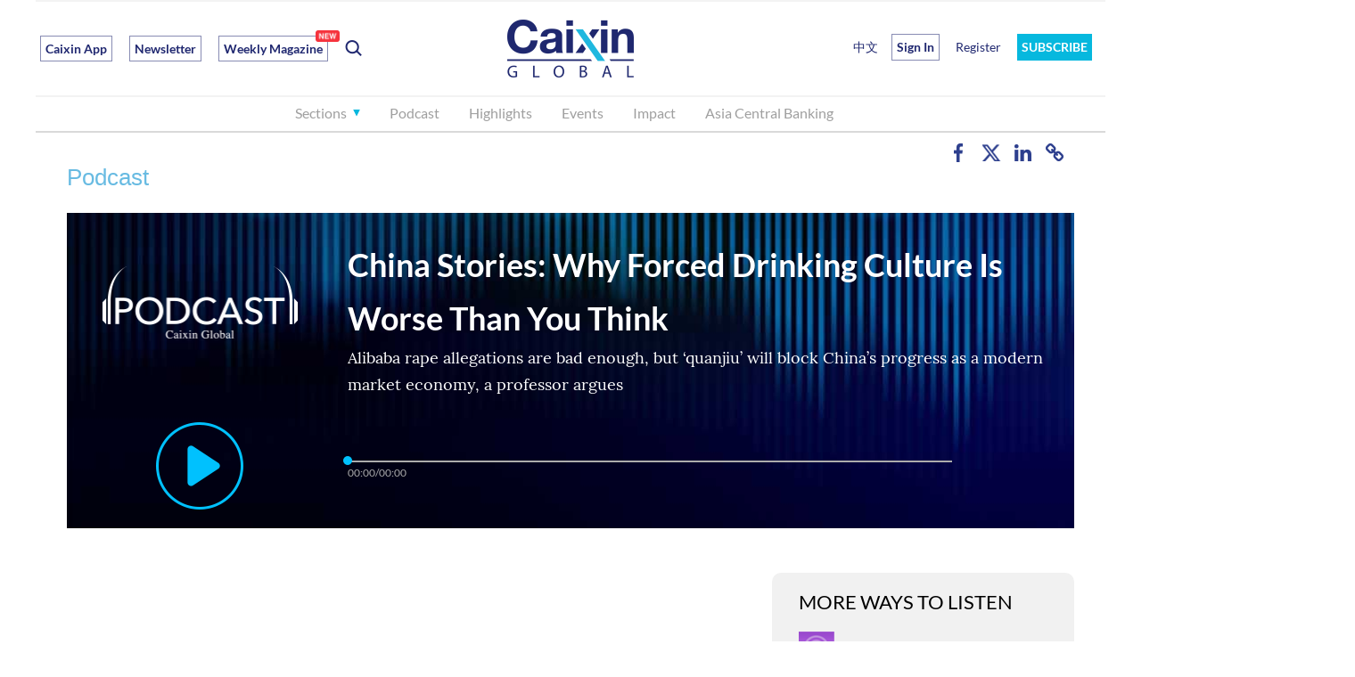

--- FILE ---
content_type: text/html; charset=UTF-8
request_url: https://www.caixinglobal.com/audio/index-612.html
body_size: 13385
content:




<!doctype html>
<html lang="en">
<head>
 <meta charset="utf-8">
 <meta http-equiv="X-UA-Compatible" content="IE=edge,chrome=1">
 <title>Podcasts: China News Page 612 - Caixin Global</title>
 <meta name="keywords" content="">
 <meta name="description" content="Caixin’s daily and weekly podcasts. We dissect economic data, business buzzwords and political dynamics, while turning hard news into stories made fast, fair and friendly to your ears.">
 <meta name="apple-itunes-app" content="app-id=1177372413" />
 <meta name="viewport" content="width=device-width,initial-scale=1">
 <link rel="canonical" href="https://www.caixinglobal.com/audio/index-612.html"/>
 <link rel="stylesheet" type="text/css" href="//file.caixin.com/en/web/css/caixin-common.css">
 <link rel="stylesheet" href="//file.caixin.com/en/podcast/css/podcast.css" />
 <script src="//file.caixin.com/en/web/js/jquery-1.7.2.min.js"></script>
 <script src="//file.caixin.com/webjs/wap/flexible.js"></script>
 <script language="javascript" src="//file.caixin.com/en/web/js/jquery.qrcode.min.js"></script>
 <script src="//file.caixin.com/en/layer/mobile/layer.js" type="text/javascript" charset="utf-8"></script>
  <script language="javascript">
 var entityid = 101134482;
 </script>
 <script src="//file.caixin.com/en/podcast/js/podcast.js"></script>
 
 <!--[if lte IE 8]>
 <script type="text/javascript">
 var cssId="IeCss";var ieWidth=window.innerWidth||document.documentElement.clientWidth||document.body.clientWidth;var cssSize="l";cssSize=(ieWidth>=1280)?'xl':'l';if(!document.getElementById(cssId)){var head=document.getElementsByTagName('head')[0];var link=document.createElement('link');link.id=cssId;link.rel='stylesheet';link.type='text/css';link.href='https://file.caixin.com/en/web/css/caixin-home-ie8-'+cssSize+'.css';link.media='all';head.appendChild(link);}
 </script>
 <![endif]-->
 <script language="javascript">
 function ads_display(id){
  if(typeof(id)!='undefined'){
   try {
    document.writeln("<scr"+"ipt type='text/javascript' src='//caixin.adsame.com/s?z=caixin&c="+id+"&slot="+Math.round(Math.random()*1000000000)+"'></scr"+"ipt>");
   }catch(e){}
  }
 }
 </script>

</head>
<body>
 <div class="wrap">
  <!-- 头部 begin -->
 <script src="//file.caixin.com/en/web/js/caixin-cookie.js"></script>
		<img style="width:0;height:0;overflow:hidden;display:block" src="//file.caixin.com/en/web/img/caixin-share.png" alt="Caixin" />
		<div class="head head-js">
			<div class="logo-box">
				<div class="logo">
					<a href="//www.caixinglobal.com/"><img src="//file.caixin.com/en/web/img/logo.png" alt="Caixin Global – Latest China News & Headlines" /></a>
				</div>
				<div class="search">
					<ul class="cf">
						<li class="tag caixinAPP">
							<a href="//www.caixinglobal.com/app/?utm_source=head&utm_medium=button">Caixin App</a>
						</li>
						<li class="tag">
							<a href="//www.caixinglobal.com/newsletter/?internalReferrer=WhiteSubscribeButton&utm_source=head&utm_medium=buttom">Newsletter</a>
						</li>


                                                <li class="tag setIconPosition">
                                          <a href="https://www.caixinglobal.com/2026/cw20260116/">Weekly Magazine<span class="newIcon" style="right:-14px"></span></a> 
                                                </li> 

						<li class="search-switch"></li>
					</ul>
				</div>
				
				<div class="menu-bt"></div>
                                 <a href ="javascript:;" _href="https://u.caixinglobal.com/user/index.html" class="menu-user-icon"></a>
					<div class="mask"></div>
					<div class="menu-box">
						<div class="menu-head">
							<div class="menu-close"></div>
						</div>
						<div class="search-box">
							<input type="text" class="search-ipt" placeholder="Search">
							<div class="search-bt">Go</div>
							<div class="search-cancel"></div>
						</div>
						<ul class="nav menu-l cf">
							<li class="nav-sec">
								<div class="nav-sec-title">Sections</div>
								<div class="nav-sec-list cf" style="display:none;width:auto;">
									<div class="nav-list-detail detail-l">
										<div class="detail-title">Sections</div>
										<div class="detail-list cf">
											<a href="//www.caixinglobal.com/finance/">Finance</a>
											<a href="//www.caixinglobal.com/business-and-tech/">Business</a>

<a href="//www.caixinglobal.com/live/">Tech</a>
											<a href="//www.caixinglobal.com/economy/">Economy</a>
										
											<a href="//www.caixinglobal.com/china/">China</a>
									
																
<a href="//www.caixinglobal.com/world/">World</a>

											<a href="//www.caixinglobal.com/opinion-writer/">Commentary & Analysis </a>

<a href="//www.caixinglobal.com/weekend-long-read/">Weekend Long Read</a>

<a href="//www.caixinglobal.com/video-list/">Video</a>
                                          <a href="//www.caixinglobal.com/green/">ESG</a>
                                          
<!-- <a href="//www.caixinglobal.com/weekly-sneak-peek/"><span class="setIconPosition">Caixin Weekly Sneak Peek<span class="betaIcon"></span></span></a> -->

										</div>
									</div>
									<div class="nav-list-detail detail-m">
										<div class="detail-title">Topics</div>
										<div class="detail-list cf">

<a href="//www.caixinglobal.com/2024/china-goes-global/"> China Goes Global</a>
<a href="//www.caixinglobal.com/2025/asia-new-vision-forum-2025/"> Asia New Vision Forum 2025</a>
<a href="//www.caixinglobal.com/2024/asia-new-vision-forum-2024/"> Asia New Vision Forum 2024</a>


										</div>
									</div>
									<div class="nav-list-detail detail-r">
										<div class="detail-title">Selected</div>
										<div class="detail-list cf">
								
											<a href="//www.caixinglobal.com/cx-daily/">CX Daily</a>
											<a href="//www.caixinglobal.com/caixin-must-read/">Weekly Must-Read</a>
                                          <a href="//www.caixinglobal.com/caixin-briefs/"> <span class="setIconPosition">Caixin Briefs<span class="newIcon"></span></span></a>
											<a href="//www.caixinglobal.com/index/">Economic Indexes</a>
											<a href="//www.caixinglobal.com/caixin_explains/">Caixin Explains</a>
<a href="//www.caixinglobal.com/data-news/"><span class="setIconPosition">News Graphics<span class="newIcon"></span></span></a>
<a href="//www.caixinglobal.com/thinkchina/">ThinkChina</a>

<a href="//www.caixinglobal.com/the-wall-street-journal/">The Wall Street Journal</a>


										</div>
									</div>
								</div>
							</li>

							<li>
								<a href="//www.caixinglobal.com/audio/">Podcast</a>
							</li>
							<li>
								<a href="//www.caixinglobal.com/caixin-must-read/">Highlights</a>
							</li>
							

                                                         <li class="ipad_show_ad iphone_show_ad">
								<a href="//www.caixinglobal.com/newsletter/ ">Newsletter</a>
							</li>
                                                         <li>
								<a href="//www.caixinglobal.com/caixin-anvf-2025/">Events</a>
							</li>


                                                        <li>
								<a href="//www.caixinglobal.com/impact/">Impact</a>
							</li>


                                                        <li>
								<a href="//www.caixinglobal.com/asia-central-banking/?utm_source=head&utm_medium=button">Asia Central Banking</a>
							</li>




<li class="ipad_show_ad iphone_show_ad">
								<a href="//www.caixinglobal.com/interactive/">Promotion</a>
							</li>





							</ul>
						<ul class="nav menu-r cf">
							<li class="chinese">
								<a href="http://www.caixin.com/?HOLDZH" target="_blank;">中文</a>
							</li>
							<script>
                              function insertUserInfo(data) {
                                var htmlString = '';      
                                  if (data != null) {
                                    htmlString = '<li class="menu-user-name">'+
                                      '<div class="menu-user-bt">Hi ' + data.fname + '</div>'+
                                      '<div class="menu-user-box powersBox">'+
                                        '<div class="userBox">'+
                                          '<div class="userName">' + data.fname + ' ' + data.lname + '</div>'+
                                          '<div class="powers">'+
                                            '<a href="https://u.caixinglobal.com/user/index.html" class="accountLink">'+
                                              'My Account &gt;&gt;'+
                                            '</a>'+
                                          '</div>'+
                                          '<div class="discountBox">'+
                                            '<a href="https://www.caixinglobal.com/gift-subscribe/?internalReferrer=ucgiftcard">'+
                                              '<img src="https://file.caixin.com/en/web/img/gift.png" alt="">'+
                                              '  Give Caixin as a Gift</a>'+
                                            '<a href="javascript:;" _href="https://u.caixinglobal.com/htm/getInviteCode.html" class="shareOfFree">'+
                                            '<img src="https://file.caixin.com/en/web/img/shareOfFree.png" alt="">'+
                                            ' Share One Month of Free Caixin</a>'+
                                          '</div>'+
                                        '</div>'+
                                        '<div class="userOut" onclick="logout();">Sign Out</div>'+
                                      '</div>'+
                                    '</li>';
                                  } else {
                                    htmlString = '<li class="login-open-bt">Sign In</li>\n';
                                    htmlString += '<li class="register"><a href="https://u.caixinglobal.com/user/register.html">Register</a></li>\n';
                                  }
                          
                                  // 找到 <li class="chinese"> 标签
                                  var chineseLi = document.querySelector('li.chinese');
                                  if (chineseLi) {
                                    // 将生成的 HTML 字符串插入到 <li class="chinese"> 之后
                                    chineseLi.insertAdjacentHTML('afterend', htmlString);
                                  }
                              }
                              if (window.location.hostname.indexOf('caixinglobal.com') !== -1) {
                                // 在 caixinglobal.com 域名下，使用原有的 cookie 方式
                                insertUserInfo(GetUserData())
                          
                              } else {
                               document.write(
                  '<li class="otherHostUser"><a  href="https://u.caixinglobal.com/user/index.html"></a></li>\n');
                              }
                              
                          </script>

							<li class="sbpxm">
								<a href="//pay.caixinglobal.com/mall/index.html?internalReferrer=BlueSubscribeButton">SUBSCRIBE</a>
							</li>

						</ul>
						
					</div>
			</div>
		</div>
  <!-- 头部 end -->
  <!-- main begin -->
  <div class="main cf">
    <div class="content">
      <div class="title">
        <div class="shareBox">
          <a href="https://www.facebook.com/caixinmedia" target="_blank" data-source="facebook" class="shareBtn link-facebook"></a>
          <a href="https://twitter.com/caixin" data-source="twitter" target="_blank" class="shareBtn link-twitter"></a>
          <a href="https://www.linkedin.com/company/caixin-media" target="_blank" data-source="linkedin" class="shareBtn link-linkedin"></a>
          <a href="javascript:;" class="copy-link"></a>
        </div>
        <h3>Podcast</h3>
      </div>
      <div class="topAudio">
       
        <div class="item"><div class="imgBox"><img src="//file.caixin.com/en/podcast/images/imgBG.png" alt=""></div><div class="textBox"><h5><a href="//www.caixinglobal.com/2021-10-07/china-stories-why-forced-drinking-culture-is-worse-than-you-think-101782158.html">China Stories: Why Forced Drinking Culture Is Worse Than You Think</a></h5><p>Alibaba rape allegations are bad enough, but ‘quanjiu’ will block China’s progress as a modern market economy, a professor argues</p></div><div class="audioItem"><div class="btnBox"></div><div class="box"><div class="barBox"><div class="barWrapper"><div class="bar"><div class="ball"></div><div class="barTip">00:00</div></div></div></div><div class="numBox"><span>00:00</span>/<i>00:00</i></div></div><audio src="https://traffic.libsyn.com/secure/caixin/China_Stories_-_Why_forced_drinking_culture_is_worse_than_you_think_-_Caixin_Global_-_Kaiser_Kuo.mp3" preload="meta">您的浏览器不支持 audio 标签。</audio></div></div>
       
      </div>
      <div class="audioList cf">
       <div class="listRight">
        <div class="thirdParty cf">
              <p>MORE WAYS TO LISTEN</p>
              <div class="linkBox">
                <a href="https://itunes.apple.com/us/podcast/caixin-global-podcasts/id1442752363?mt=2" class="applePodcasts" target="_blank">
                  Apple Podcasts
                </a>

                <a href="https://podcasts.google.com/feed/aHR0cHM6Ly9hdWRpb2Jvb20uY29tL2NoYW5uZWxzLzQ5MDMwMDgucnNz?sa=X&amp;ved=2ahUKEwi5itWloJTyAhWvz4sBHVlXBWsQ9sEGegQIARAC" class="googlePodcasts" target="_blank">
                  Google Podcasts
                </a>

                <a href="https://open.spotify.com/show/7kEe1cXimHUlHyg1lNUxI6?si=hMX0BElLSWGzym1UaYbZ4w" class="spotifyPodcasts" target="_blank">
                  Spotify
                </a>

                <a href="https://www.stitcher.com/podcast/caixin-global-podcasts" class="stitcherPodcasts" target="_blank">
                  Stitcher
                </a>
              </div>
            </div>


<a href="//www.caixinglobal.com/china-finance-podcast/"><img src="//www.caixinglobal.com/upload/yfd2022.jpeg"></a>
<br>
<br>
<br>
       </div>
       <div class="listLeft">
        
         <ul></ul>
        
        <div style="visibility:hidden;">
         <a href="https://www.caixinglobal.com/audio/index-613.html" class="pagePrev" target="_self">Prev</a><a href="https://www.caixinglobal.com/audio/index.html" class="pageNum" target="_self">1</a><a href="https://www.caixinglobal.com/audio/index-990.html" class="pageNum" target="_self">2</a><a href="https://www.caixinglobal.com/audio/index-989.html" class="pageNum" target="_self">3</a><a href="https://www.caixinglobal.com/audio/index-988.html" class="pageNum" target="_self">4</a><a href="https://www.caixinglobal.com/audio/index-987.html" class="pageNum" target="_self">5</a><a href="https://www.caixinglobal.com/audio/index-986.html" class="pageNum" target="_self">6</a><a href="https://www.caixinglobal.com/audio/index-985.html" class="pageNum" target="_self">7</a><a href="https://www.caixinglobal.com/audio/index-984.html" class="pageNum" target="_self">8</a><a href="https://www.caixinglobal.com/audio/index-983.html" class="pageNum" target="_self">9</a><a href="https://www.caixinglobal.com/audio/index-982.html" class="pageNum" target="_self">10</a><a href="https://www.caixinglobal.com/audio/index-981.html" class="pageNum" target="_self">11</a><a href="https://www.caixinglobal.com/audio/index-980.html" class="pageNum" target="_self">12</a><a href="https://www.caixinglobal.com/audio/index-979.html" class="pageNum" target="_self">13</a><a href="https://www.caixinglobal.com/audio/index-978.html" class="pageNum" target="_self">14</a><a href="https://www.caixinglobal.com/audio/index-977.html" class="pageNum" target="_self">15</a><a href="https://www.caixinglobal.com/audio/index-976.html" class="pageNum" target="_self">16</a><a href="https://www.caixinglobal.com/audio/index-975.html" class="pageNum" target="_self">17</a><a href="https://www.caixinglobal.com/audio/index-974.html" class="pageNum" target="_self">18</a><a href="https://www.caixinglobal.com/audio/index-973.html" class="pageNum" target="_self">19</a><a href="https://www.caixinglobal.com/audio/index-972.html" class="pageNum" target="_self">20</a><a href="https://www.caixinglobal.com/audio/index-971.html" class="pageNum" target="_self">21</a><a href="https://www.caixinglobal.com/audio/index-970.html" class="pageNum" target="_self">22</a><a href="https://www.caixinglobal.com/audio/index-969.html" class="pageNum" target="_self">23</a><a href="https://www.caixinglobal.com/audio/index-968.html" class="pageNum" target="_self">24</a><a href="https://www.caixinglobal.com/audio/index-967.html" class="pageNum" target="_self">25</a><a href="https://www.caixinglobal.com/audio/index-966.html" class="pageNum" target="_self">26</a><a href="https://www.caixinglobal.com/audio/index-965.html" class="pageNum" target="_self">27</a><a href="https://www.caixinglobal.com/audio/index-964.html" class="pageNum" target="_self">28</a><a href="https://www.caixinglobal.com/audio/index-963.html" class="pageNum" target="_self">29</a><a href="https://www.caixinglobal.com/audio/index-962.html" class="pageNum" target="_self">30</a><a href="https://www.caixinglobal.com/audio/index-961.html" class="pageNum" target="_self">31</a><a href="https://www.caixinglobal.com/audio/index-960.html" class="pageNum" target="_self">32</a><a href="https://www.caixinglobal.com/audio/index-959.html" class="pageNum" target="_self">33</a><a href="https://www.caixinglobal.com/audio/index-958.html" class="pageNum" target="_self">34</a><a href="https://www.caixinglobal.com/audio/index-957.html" class="pageNum" target="_self">35</a><a href="https://www.caixinglobal.com/audio/index-956.html" class="pageNum" target="_self">36</a><a href="https://www.caixinglobal.com/audio/index-955.html" class="pageNum" target="_self">37</a><a href="https://www.caixinglobal.com/audio/index-954.html" class="pageNum" target="_self">38</a><a href="https://www.caixinglobal.com/audio/index-953.html" class="pageNum" target="_self">39</a><a href="https://www.caixinglobal.com/audio/index-952.html" class="pageNum" target="_self">40</a><a href="https://www.caixinglobal.com/audio/index-951.html" class="pageNum" target="_self">41</a><a href="https://www.caixinglobal.com/audio/index-950.html" class="pageNum" target="_self">42</a><a href="https://www.caixinglobal.com/audio/index-949.html" class="pageNum" target="_self">43</a><a href="https://www.caixinglobal.com/audio/index-948.html" class="pageNum" target="_self">44</a><a href="https://www.caixinglobal.com/audio/index-947.html" class="pageNum" target="_self">45</a><a href="https://www.caixinglobal.com/audio/index-946.html" class="pageNum" target="_self">46</a><a href="https://www.caixinglobal.com/audio/index-945.html" class="pageNum" target="_self">47</a><a href="https://www.caixinglobal.com/audio/index-944.html" class="pageNum" target="_self">48</a><a href="https://www.caixinglobal.com/audio/index-943.html" class="pageNum" target="_self">49</a><a href="https://www.caixinglobal.com/audio/index-942.html" class="pageNum" target="_self">50</a><a href="https://www.caixinglobal.com/audio/index-941.html" class="pageNum" target="_self">51</a><a href="https://www.caixinglobal.com/audio/index-940.html" class="pageNum" target="_self">52</a><a href="https://www.caixinglobal.com/audio/index-939.html" class="pageNum" target="_self">53</a><a href="https://www.caixinglobal.com/audio/index-938.html" class="pageNum" target="_self">54</a><a href="https://www.caixinglobal.com/audio/index-937.html" class="pageNum" target="_self">55</a><a href="https://www.caixinglobal.com/audio/index-936.html" class="pageNum" target="_self">56</a><a href="https://www.caixinglobal.com/audio/index-935.html" class="pageNum" target="_self">57</a><a href="https://www.caixinglobal.com/audio/index-934.html" class="pageNum" target="_self">58</a><a href="https://www.caixinglobal.com/audio/index-933.html" class="pageNum" target="_self">59</a><a href="https://www.caixinglobal.com/audio/index-932.html" class="pageNum" target="_self">60</a><a href="https://www.caixinglobal.com/audio/index-931.html" class="pageNum" target="_self">61</a><a href="https://www.caixinglobal.com/audio/index-930.html" class="pageNum" target="_self">62</a><a href="https://www.caixinglobal.com/audio/index-929.html" class="pageNum" target="_self">63</a><a href="https://www.caixinglobal.com/audio/index-928.html" class="pageNum" target="_self">64</a><a href="https://www.caixinglobal.com/audio/index-927.html" class="pageNum" target="_self">65</a><a href="https://www.caixinglobal.com/audio/index-926.html" class="pageNum" target="_self">66</a><a href="https://www.caixinglobal.com/audio/index-925.html" class="pageNum" target="_self">67</a><a href="https://www.caixinglobal.com/audio/index-924.html" class="pageNum" target="_self">68</a><a href="https://www.caixinglobal.com/audio/index-923.html" class="pageNum" target="_self">69</a><a href="https://www.caixinglobal.com/audio/index-922.html" class="pageNum" target="_self">70</a><a href="https://www.caixinglobal.com/audio/index-921.html" class="pageNum" target="_self">71</a><a href="https://www.caixinglobal.com/audio/index-920.html" class="pageNum" target="_self">72</a><a href="https://www.caixinglobal.com/audio/index-919.html" class="pageNum" target="_self">73</a><a href="https://www.caixinglobal.com/audio/index-918.html" class="pageNum" target="_self">74</a><a href="https://www.caixinglobal.com/audio/index-917.html" class="pageNum" target="_self">75</a><a href="https://www.caixinglobal.com/audio/index-916.html" class="pageNum" target="_self">76</a><a href="https://www.caixinglobal.com/audio/index-915.html" class="pageNum" target="_self">77</a><a href="https://www.caixinglobal.com/audio/index-914.html" class="pageNum" target="_self">78</a><a href="https://www.caixinglobal.com/audio/index-913.html" class="pageNum" target="_self">79</a><a href="https://www.caixinglobal.com/audio/index-912.html" class="pageNum" target="_self">80</a><a href="https://www.caixinglobal.com/audio/index-911.html" class="pageNum" target="_self">81</a><a href="https://www.caixinglobal.com/audio/index-910.html" class="pageNum" target="_self">82</a><a href="https://www.caixinglobal.com/audio/index-909.html" class="pageNum" target="_self">83</a><a href="https://www.caixinglobal.com/audio/index-908.html" class="pageNum" target="_self">84</a><a href="https://www.caixinglobal.com/audio/index-907.html" class="pageNum" target="_self">85</a><a href="https://www.caixinglobal.com/audio/index-906.html" class="pageNum" target="_self">86</a><a href="https://www.caixinglobal.com/audio/index-905.html" class="pageNum" target="_self">87</a><a href="https://www.caixinglobal.com/audio/index-904.html" class="pageNum" target="_self">88</a><a href="https://www.caixinglobal.com/audio/index-903.html" class="pageNum" target="_self">89</a><a href="https://www.caixinglobal.com/audio/index-902.html" class="pageNum" target="_self">90</a><a href="https://www.caixinglobal.com/audio/index-901.html" class="pageNum" target="_self">91</a><a href="https://www.caixinglobal.com/audio/index-900.html" class="pageNum" target="_self">92</a><a href="https://www.caixinglobal.com/audio/index-899.html" class="pageNum" target="_self">93</a><a href="https://www.caixinglobal.com/audio/index-898.html" class="pageNum" target="_self">94</a><a href="https://www.caixinglobal.com/audio/index-897.html" class="pageNum" target="_self">95</a><a href="https://www.caixinglobal.com/audio/index-896.html" class="pageNum" target="_self">96</a><a href="https://www.caixinglobal.com/audio/index-895.html" class="pageNum" target="_self">97</a><a href="https://www.caixinglobal.com/audio/index-894.html" class="pageNum" target="_self">98</a><a href="https://www.caixinglobal.com/audio/index-893.html" class="pageNum" target="_self">99</a><a href="https://www.caixinglobal.com/audio/index-892.html" class="pageNum" target="_self">100</a><a href="https://www.caixinglobal.com/audio/index-891.html" class="pageNum" target="_self">101</a><a href="https://www.caixinglobal.com/audio/index-890.html" class="pageNum" target="_self">102</a><a href="https://www.caixinglobal.com/audio/index-889.html" class="pageNum" target="_self">103</a><a href="https://www.caixinglobal.com/audio/index-888.html" class="pageNum" target="_self">104</a><a href="https://www.caixinglobal.com/audio/index-887.html" class="pageNum" target="_self">105</a><a href="https://www.caixinglobal.com/audio/index-886.html" class="pageNum" target="_self">106</a><a href="https://www.caixinglobal.com/audio/index-885.html" class="pageNum" target="_self">107</a><a href="https://www.caixinglobal.com/audio/index-884.html" class="pageNum" target="_self">108</a><a href="https://www.caixinglobal.com/audio/index-883.html" class="pageNum" target="_self">109</a><a href="https://www.caixinglobal.com/audio/index-882.html" class="pageNum" target="_self">110</a><a href="https://www.caixinglobal.com/audio/index-881.html" class="pageNum" target="_self">111</a><a href="https://www.caixinglobal.com/audio/index-880.html" class="pageNum" target="_self">112</a><a href="https://www.caixinglobal.com/audio/index-879.html" class="pageNum" target="_self">113</a><a href="https://www.caixinglobal.com/audio/index-878.html" class="pageNum" target="_self">114</a><a href="https://www.caixinglobal.com/audio/index-877.html" class="pageNum" target="_self">115</a><a href="https://www.caixinglobal.com/audio/index-876.html" class="pageNum" target="_self">116</a><a href="https://www.caixinglobal.com/audio/index-875.html" class="pageNum" target="_self">117</a><a href="https://www.caixinglobal.com/audio/index-874.html" class="pageNum" target="_self">118</a><a href="https://www.caixinglobal.com/audio/index-873.html" class="pageNum" target="_self">119</a><a href="https://www.caixinglobal.com/audio/index-872.html" class="pageNum" target="_self">120</a><a href="https://www.caixinglobal.com/audio/index-871.html" class="pageNum" target="_self">121</a><a href="https://www.caixinglobal.com/audio/index-870.html" class="pageNum" target="_self">122</a><a href="https://www.caixinglobal.com/audio/index-869.html" class="pageNum" target="_self">123</a><a href="https://www.caixinglobal.com/audio/index-868.html" class="pageNum" target="_self">124</a><a href="https://www.caixinglobal.com/audio/index-867.html" class="pageNum" target="_self">125</a><a href="https://www.caixinglobal.com/audio/index-866.html" class="pageNum" target="_self">126</a><a href="https://www.caixinglobal.com/audio/index-865.html" class="pageNum" target="_self">127</a><a href="https://www.caixinglobal.com/audio/index-864.html" class="pageNum" target="_self">128</a><a href="https://www.caixinglobal.com/audio/index-863.html" class="pageNum" target="_self">129</a><a href="https://www.caixinglobal.com/audio/index-862.html" class="pageNum" target="_self">130</a><a href="https://www.caixinglobal.com/audio/index-861.html" class="pageNum" target="_self">131</a><a href="https://www.caixinglobal.com/audio/index-860.html" class="pageNum" target="_self">132</a><a href="https://www.caixinglobal.com/audio/index-859.html" class="pageNum" target="_self">133</a><a href="https://www.caixinglobal.com/audio/index-858.html" class="pageNum" target="_self">134</a><a href="https://www.caixinglobal.com/audio/index-857.html" class="pageNum" target="_self">135</a><a href="https://www.caixinglobal.com/audio/index-856.html" class="pageNum" target="_self">136</a><a href="https://www.caixinglobal.com/audio/index-855.html" class="pageNum" target="_self">137</a><a href="https://www.caixinglobal.com/audio/index-854.html" class="pageNum" target="_self">138</a><a href="https://www.caixinglobal.com/audio/index-853.html" class="pageNum" target="_self">139</a><a href="https://www.caixinglobal.com/audio/index-852.html" class="pageNum" target="_self">140</a><a href="https://www.caixinglobal.com/audio/index-851.html" class="pageNum" target="_self">141</a><a href="https://www.caixinglobal.com/audio/index-850.html" class="pageNum" target="_self">142</a><a href="https://www.caixinglobal.com/audio/index-849.html" class="pageNum" target="_self">143</a><a href="https://www.caixinglobal.com/audio/index-848.html" class="pageNum" target="_self">144</a><a href="https://www.caixinglobal.com/audio/index-847.html" class="pageNum" target="_self">145</a><a href="https://www.caixinglobal.com/audio/index-846.html" class="pageNum" target="_self">146</a><a href="https://www.caixinglobal.com/audio/index-845.html" class="pageNum" target="_self">147</a><a href="https://www.caixinglobal.com/audio/index-844.html" class="pageNum" target="_self">148</a><a href="https://www.caixinglobal.com/audio/index-843.html" class="pageNum" target="_self">149</a><a href="https://www.caixinglobal.com/audio/index-842.html" class="pageNum" target="_self">150</a><a href="https://www.caixinglobal.com/audio/index-841.html" class="pageNum" target="_self">151</a><a href="https://www.caixinglobal.com/audio/index-840.html" class="pageNum" target="_self">152</a><a href="https://www.caixinglobal.com/audio/index-839.html" class="pageNum" target="_self">153</a><a href="https://www.caixinglobal.com/audio/index-838.html" class="pageNum" target="_self">154</a><a href="https://www.caixinglobal.com/audio/index-837.html" class="pageNum" target="_self">155</a><a href="https://www.caixinglobal.com/audio/index-836.html" class="pageNum" target="_self">156</a><a href="https://www.caixinglobal.com/audio/index-835.html" class="pageNum" target="_self">157</a><a href="https://www.caixinglobal.com/audio/index-834.html" class="pageNum" target="_self">158</a><a href="https://www.caixinglobal.com/audio/index-833.html" class="pageNum" target="_self">159</a><a href="https://www.caixinglobal.com/audio/index-832.html" class="pageNum" target="_self">160</a><a href="https://www.caixinglobal.com/audio/index-831.html" class="pageNum" target="_self">161</a><a href="https://www.caixinglobal.com/audio/index-830.html" class="pageNum" target="_self">162</a><a href="https://www.caixinglobal.com/audio/index-829.html" class="pageNum" target="_self">163</a><a href="https://www.caixinglobal.com/audio/index-828.html" class="pageNum" target="_self">164</a><a href="https://www.caixinglobal.com/audio/index-827.html" class="pageNum" target="_self">165</a><a href="https://www.caixinglobal.com/audio/index-826.html" class="pageNum" target="_self">166</a><a href="https://www.caixinglobal.com/audio/index-825.html" class="pageNum" target="_self">167</a><a href="https://www.caixinglobal.com/audio/index-824.html" class="pageNum" target="_self">168</a><a href="https://www.caixinglobal.com/audio/index-823.html" class="pageNum" target="_self">169</a><a href="https://www.caixinglobal.com/audio/index-822.html" class="pageNum" target="_self">170</a><a href="https://www.caixinglobal.com/audio/index-821.html" class="pageNum" target="_self">171</a><a href="https://www.caixinglobal.com/audio/index-820.html" class="pageNum" target="_self">172</a><a href="https://www.caixinglobal.com/audio/index-819.html" class="pageNum" target="_self">173</a><a href="https://www.caixinglobal.com/audio/index-818.html" class="pageNum" target="_self">174</a><a href="https://www.caixinglobal.com/audio/index-817.html" class="pageNum" target="_self">175</a><a href="https://www.caixinglobal.com/audio/index-816.html" class="pageNum" target="_self">176</a><a href="https://www.caixinglobal.com/audio/index-815.html" class="pageNum" target="_self">177</a><a href="https://www.caixinglobal.com/audio/index-814.html" class="pageNum" target="_self">178</a><a href="https://www.caixinglobal.com/audio/index-813.html" class="pageNum" target="_self">179</a><a href="https://www.caixinglobal.com/audio/index-812.html" class="pageNum" target="_self">180</a><a href="https://www.caixinglobal.com/audio/index-811.html" class="pageNum" target="_self">181</a><a href="https://www.caixinglobal.com/audio/index-810.html" class="pageNum" target="_self">182</a><a href="https://www.caixinglobal.com/audio/index-809.html" class="pageNum" target="_self">183</a><a href="https://www.caixinglobal.com/audio/index-808.html" class="pageNum" target="_self">184</a><a href="https://www.caixinglobal.com/audio/index-807.html" class="pageNum" target="_self">185</a><a href="https://www.caixinglobal.com/audio/index-806.html" class="pageNum" target="_self">186</a><a href="https://www.caixinglobal.com/audio/index-805.html" class="pageNum" target="_self">187</a><a href="https://www.caixinglobal.com/audio/index-804.html" class="pageNum" target="_self">188</a><a href="https://www.caixinglobal.com/audio/index-803.html" class="pageNum" target="_self">189</a><a href="https://www.caixinglobal.com/audio/index-802.html" class="pageNum" target="_self">190</a><a href="https://www.caixinglobal.com/audio/index-801.html" class="pageNum" target="_self">191</a><a href="https://www.caixinglobal.com/audio/index-800.html" class="pageNum" target="_self">192</a><a href="https://www.caixinglobal.com/audio/index-799.html" class="pageNum" target="_self">193</a><a href="https://www.caixinglobal.com/audio/index-798.html" class="pageNum" target="_self">194</a><a href="https://www.caixinglobal.com/audio/index-797.html" class="pageNum" target="_self">195</a><a href="https://www.caixinglobal.com/audio/index-796.html" class="pageNum" target="_self">196</a><a href="https://www.caixinglobal.com/audio/index-795.html" class="pageNum" target="_self">197</a><a href="https://www.caixinglobal.com/audio/index-794.html" class="pageNum" target="_self">198</a><a href="https://www.caixinglobal.com/audio/index-793.html" class="pageNum" target="_self">199</a><a href="https://www.caixinglobal.com/audio/index-792.html" class="pageNum" target="_self">200</a><a href="https://www.caixinglobal.com/audio/index-791.html" class="pageNum" target="_self">201</a><a href="https://www.caixinglobal.com/audio/index-790.html" class="pageNum" target="_self">202</a><a href="https://www.caixinglobal.com/audio/index-789.html" class="pageNum" target="_self">203</a><a href="https://www.caixinglobal.com/audio/index-788.html" class="pageNum" target="_self">204</a><a href="https://www.caixinglobal.com/audio/index-787.html" class="pageNum" target="_self">205</a><a href="https://www.caixinglobal.com/audio/index-786.html" class="pageNum" target="_self">206</a><a href="https://www.caixinglobal.com/audio/index-785.html" class="pageNum" target="_self">207</a><a href="https://www.caixinglobal.com/audio/index-784.html" class="pageNum" target="_self">208</a><a href="https://www.caixinglobal.com/audio/index-783.html" class="pageNum" target="_self">209</a><a href="https://www.caixinglobal.com/audio/index-782.html" class="pageNum" target="_self">210</a><a href="https://www.caixinglobal.com/audio/index-781.html" class="pageNum" target="_self">211</a><a href="https://www.caixinglobal.com/audio/index-780.html" class="pageNum" target="_self">212</a><a href="https://www.caixinglobal.com/audio/index-779.html" class="pageNum" target="_self">213</a><a href="https://www.caixinglobal.com/audio/index-778.html" class="pageNum" target="_self">214</a><a href="https://www.caixinglobal.com/audio/index-777.html" class="pageNum" target="_self">215</a><a href="https://www.caixinglobal.com/audio/index-776.html" class="pageNum" target="_self">216</a><a href="https://www.caixinglobal.com/audio/index-775.html" class="pageNum" target="_self">217</a><a href="https://www.caixinglobal.com/audio/index-774.html" class="pageNum" target="_self">218</a><a href="https://www.caixinglobal.com/audio/index-773.html" class="pageNum" target="_self">219</a><a href="https://www.caixinglobal.com/audio/index-772.html" class="pageNum" target="_self">220</a><a href="https://www.caixinglobal.com/audio/index-771.html" class="pageNum" target="_self">221</a><a href="https://www.caixinglobal.com/audio/index-770.html" class="pageNum" target="_self">222</a><a href="https://www.caixinglobal.com/audio/index-769.html" class="pageNum" target="_self">223</a><a href="https://www.caixinglobal.com/audio/index-768.html" class="pageNum" target="_self">224</a><a href="https://www.caixinglobal.com/audio/index-767.html" class="pageNum" target="_self">225</a><a href="https://www.caixinglobal.com/audio/index-766.html" class="pageNum" target="_self">226</a><a href="https://www.caixinglobal.com/audio/index-765.html" class="pageNum" target="_self">227</a><a href="https://www.caixinglobal.com/audio/index-764.html" class="pageNum" target="_self">228</a><a href="https://www.caixinglobal.com/audio/index-763.html" class="pageNum" target="_self">229</a><a href="https://www.caixinglobal.com/audio/index-762.html" class="pageNum" target="_self">230</a><a href="https://www.caixinglobal.com/audio/index-761.html" class="pageNum" target="_self">231</a><a href="https://www.caixinglobal.com/audio/index-760.html" class="pageNum" target="_self">232</a><a href="https://www.caixinglobal.com/audio/index-759.html" class="pageNum" target="_self">233</a><a href="https://www.caixinglobal.com/audio/index-758.html" class="pageNum" target="_self">234</a><a href="https://www.caixinglobal.com/audio/index-757.html" class="pageNum" target="_self">235</a><a href="https://www.caixinglobal.com/audio/index-756.html" class="pageNum" target="_self">236</a><a href="https://www.caixinglobal.com/audio/index-755.html" class="pageNum" target="_self">237</a><a href="https://www.caixinglobal.com/audio/index-754.html" class="pageNum" target="_self">238</a><a href="https://www.caixinglobal.com/audio/index-753.html" class="pageNum" target="_self">239</a><a href="https://www.caixinglobal.com/audio/index-752.html" class="pageNum" target="_self">240</a><a href="https://www.caixinglobal.com/audio/index-751.html" class="pageNum" target="_self">241</a><a href="https://www.caixinglobal.com/audio/index-750.html" class="pageNum" target="_self">242</a><a href="https://www.caixinglobal.com/audio/index-749.html" class="pageNum" target="_self">243</a><a href="https://www.caixinglobal.com/audio/index-748.html" class="pageNum" target="_self">244</a><a href="https://www.caixinglobal.com/audio/index-747.html" class="pageNum" target="_self">245</a><a href="https://www.caixinglobal.com/audio/index-746.html" class="pageNum" target="_self">246</a><a href="https://www.caixinglobal.com/audio/index-745.html" class="pageNum" target="_self">247</a><a href="https://www.caixinglobal.com/audio/index-744.html" class="pageNum" target="_self">248</a><a href="https://www.caixinglobal.com/audio/index-743.html" class="pageNum" target="_self">249</a><a href="https://www.caixinglobal.com/audio/index-742.html" class="pageNum" target="_self">250</a><a href="https://www.caixinglobal.com/audio/index-741.html" class="pageNum" target="_self">251</a><a href="https://www.caixinglobal.com/audio/index-740.html" class="pageNum" target="_self">252</a><a href="https://www.caixinglobal.com/audio/index-739.html" class="pageNum" target="_self">253</a><a href="https://www.caixinglobal.com/audio/index-738.html" class="pageNum" target="_self">254</a><a href="https://www.caixinglobal.com/audio/index-737.html" class="pageNum" target="_self">255</a><a href="https://www.caixinglobal.com/audio/index-736.html" class="pageNum" target="_self">256</a><a href="https://www.caixinglobal.com/audio/index-735.html" class="pageNum" target="_self">257</a><a href="https://www.caixinglobal.com/audio/index-734.html" class="pageNum" target="_self">258</a><a href="https://www.caixinglobal.com/audio/index-733.html" class="pageNum" target="_self">259</a><a href="https://www.caixinglobal.com/audio/index-732.html" class="pageNum" target="_self">260</a><a href="https://www.caixinglobal.com/audio/index-731.html" class="pageNum" target="_self">261</a><a href="https://www.caixinglobal.com/audio/index-730.html" class="pageNum" target="_self">262</a><a href="https://www.caixinglobal.com/audio/index-729.html" class="pageNum" target="_self">263</a><a href="https://www.caixinglobal.com/audio/index-728.html" class="pageNum" target="_self">264</a><a href="https://www.caixinglobal.com/audio/index-727.html" class="pageNum" target="_self">265</a><a href="https://www.caixinglobal.com/audio/index-726.html" class="pageNum" target="_self">266</a><a href="https://www.caixinglobal.com/audio/index-725.html" class="pageNum" target="_self">267</a><a href="https://www.caixinglobal.com/audio/index-724.html" class="pageNum" target="_self">268</a><a href="https://www.caixinglobal.com/audio/index-723.html" class="pageNum" target="_self">269</a><a href="https://www.caixinglobal.com/audio/index-722.html" class="pageNum" target="_self">270</a><a href="https://www.caixinglobal.com/audio/index-721.html" class="pageNum" target="_self">271</a><a href="https://www.caixinglobal.com/audio/index-720.html" class="pageNum" target="_self">272</a><a href="https://www.caixinglobal.com/audio/index-719.html" class="pageNum" target="_self">273</a><a href="https://www.caixinglobal.com/audio/index-718.html" class="pageNum" target="_self">274</a><a href="https://www.caixinglobal.com/audio/index-717.html" class="pageNum" target="_self">275</a><a href="https://www.caixinglobal.com/audio/index-716.html" class="pageNum" target="_self">276</a><a href="https://www.caixinglobal.com/audio/index-715.html" class="pageNum" target="_self">277</a><a href="https://www.caixinglobal.com/audio/index-714.html" class="pageNum" target="_self">278</a><a href="https://www.caixinglobal.com/audio/index-713.html" class="pageNum" target="_self">279</a><a href="https://www.caixinglobal.com/audio/index-712.html" class="pageNum" target="_self">280</a><a href="https://www.caixinglobal.com/audio/index-711.html" class="pageNum" target="_self">281</a><a href="https://www.caixinglobal.com/audio/index-710.html" class="pageNum" target="_self">282</a><a href="https://www.caixinglobal.com/audio/index-709.html" class="pageNum" target="_self">283</a><a href="https://www.caixinglobal.com/audio/index-708.html" class="pageNum" target="_self">284</a><a href="https://www.caixinglobal.com/audio/index-707.html" class="pageNum" target="_self">285</a><a href="https://www.caixinglobal.com/audio/index-706.html" class="pageNum" target="_self">286</a><a href="https://www.caixinglobal.com/audio/index-705.html" class="pageNum" target="_self">287</a><a href="https://www.caixinglobal.com/audio/index-704.html" class="pageNum" target="_self">288</a><a href="https://www.caixinglobal.com/audio/index-703.html" class="pageNum" target="_self">289</a><a href="https://www.caixinglobal.com/audio/index-702.html" class="pageNum" target="_self">290</a><a href="https://www.caixinglobal.com/audio/index-701.html" class="pageNum" target="_self">291</a><a href="https://www.caixinglobal.com/audio/index-700.html" class="pageNum" target="_self">292</a><a href="https://www.caixinglobal.com/audio/index-699.html" class="pageNum" target="_self">293</a><a href="https://www.caixinglobal.com/audio/index-698.html" class="pageNum" target="_self">294</a><a href="https://www.caixinglobal.com/audio/index-697.html" class="pageNum" target="_self">295</a><a href="https://www.caixinglobal.com/audio/index-696.html" class="pageNum" target="_self">296</a><a href="https://www.caixinglobal.com/audio/index-695.html" class="pageNum" target="_self">297</a><a href="https://www.caixinglobal.com/audio/index-694.html" class="pageNum" target="_self">298</a><a href="https://www.caixinglobal.com/audio/index-693.html" class="pageNum" target="_self">299</a><a href="https://www.caixinglobal.com/audio/index-692.html" class="pageNum" target="_self">300</a><a href="https://www.caixinglobal.com/audio/index-691.html" class="pageNum" target="_self">301</a><a href="https://www.caixinglobal.com/audio/index-690.html" class="pageNum" target="_self">302</a><a href="https://www.caixinglobal.com/audio/index-689.html" class="pageNum" target="_self">303</a><a href="https://www.caixinglobal.com/audio/index-688.html" class="pageNum" target="_self">304</a><a href="https://www.caixinglobal.com/audio/index-687.html" class="pageNum" target="_self">305</a><a href="https://www.caixinglobal.com/audio/index-686.html" class="pageNum" target="_self">306</a><a href="https://www.caixinglobal.com/audio/index-685.html" class="pageNum" target="_self">307</a><a href="https://www.caixinglobal.com/audio/index-684.html" class="pageNum" target="_self">308</a><a href="https://www.caixinglobal.com/audio/index-683.html" class="pageNum" target="_self">309</a><a href="https://www.caixinglobal.com/audio/index-682.html" class="pageNum" target="_self">310</a><a href="https://www.caixinglobal.com/audio/index-681.html" class="pageNum" target="_self">311</a><a href="https://www.caixinglobal.com/audio/index-680.html" class="pageNum" target="_self">312</a><a href="https://www.caixinglobal.com/audio/index-679.html" class="pageNum" target="_self">313</a><a href="https://www.caixinglobal.com/audio/index-678.html" class="pageNum" target="_self">314</a><a href="https://www.caixinglobal.com/audio/index-677.html" class="pageNum" target="_self">315</a><a href="https://www.caixinglobal.com/audio/index-676.html" class="pageNum" target="_self">316</a><a href="https://www.caixinglobal.com/audio/index-675.html" class="pageNum" target="_self">317</a><a href="https://www.caixinglobal.com/audio/index-674.html" class="pageNum" target="_self">318</a><a href="https://www.caixinglobal.com/audio/index-673.html" class="pageNum" target="_self">319</a><a href="https://www.caixinglobal.com/audio/index-672.html" class="pageNum" target="_self">320</a><a href="https://www.caixinglobal.com/audio/index-671.html" class="pageNum" target="_self">321</a><a href="https://www.caixinglobal.com/audio/index-670.html" class="pageNum" target="_self">322</a><a href="https://www.caixinglobal.com/audio/index-669.html" class="pageNum" target="_self">323</a><a href="https://www.caixinglobal.com/audio/index-668.html" class="pageNum" target="_self">324</a><a href="https://www.caixinglobal.com/audio/index-667.html" class="pageNum" target="_self">325</a><a href="https://www.caixinglobal.com/audio/index-666.html" class="pageNum" target="_self">326</a><a href="https://www.caixinglobal.com/audio/index-665.html" class="pageNum" target="_self">327</a><a href="https://www.caixinglobal.com/audio/index-664.html" class="pageNum" target="_self">328</a><a href="https://www.caixinglobal.com/audio/index-663.html" class="pageNum" target="_self">329</a><a href="https://www.caixinglobal.com/audio/index-662.html" class="pageNum" target="_self">330</a><a href="https://www.caixinglobal.com/audio/index-661.html" class="pageNum" target="_self">331</a><a href="https://www.caixinglobal.com/audio/index-660.html" class="pageNum" target="_self">332</a><a href="https://www.caixinglobal.com/audio/index-659.html" class="pageNum" target="_self">333</a><a href="https://www.caixinglobal.com/audio/index-658.html" class="pageNum" target="_self">334</a><a href="https://www.caixinglobal.com/audio/index-657.html" class="pageNum" target="_self">335</a><a href="https://www.caixinglobal.com/audio/index-656.html" class="pageNum" target="_self">336</a><a href="https://www.caixinglobal.com/audio/index-655.html" class="pageNum" target="_self">337</a><a href="https://www.caixinglobal.com/audio/index-654.html" class="pageNum" target="_self">338</a><a href="https://www.caixinglobal.com/audio/index-653.html" class="pageNum" target="_self">339</a><a href="https://www.caixinglobal.com/audio/index-652.html" class="pageNum" target="_self">340</a><a href="https://www.caixinglobal.com/audio/index-651.html" class="pageNum" target="_self">341</a><a href="https://www.caixinglobal.com/audio/index-650.html" class="pageNum" target="_self">342</a><a href="https://www.caixinglobal.com/audio/index-649.html" class="pageNum" target="_self">343</a><a href="https://www.caixinglobal.com/audio/index-648.html" class="pageNum" target="_self">344</a><a href="https://www.caixinglobal.com/audio/index-647.html" class="pageNum" target="_self">345</a><a href="https://www.caixinglobal.com/audio/index-646.html" class="pageNum" target="_self">346</a><a href="https://www.caixinglobal.com/audio/index-645.html" class="pageNum" target="_self">347</a><a href="https://www.caixinglobal.com/audio/index-644.html" class="pageNum" target="_self">348</a><a href="https://www.caixinglobal.com/audio/index-643.html" class="pageNum" target="_self">349</a><a href="https://www.caixinglobal.com/audio/index-642.html" class="pageNum" target="_self">350</a><a href="https://www.caixinglobal.com/audio/index-641.html" class="pageNum" target="_self">351</a><a href="https://www.caixinglobal.com/audio/index-640.html" class="pageNum" target="_self">352</a><a href="https://www.caixinglobal.com/audio/index-639.html" class="pageNum" target="_self">353</a><a href="https://www.caixinglobal.com/audio/index-638.html" class="pageNum" target="_self">354</a><a href="https://www.caixinglobal.com/audio/index-637.html" class="pageNum" target="_self">355</a><a href="https://www.caixinglobal.com/audio/index-636.html" class="pageNum" target="_self">356</a><a href="https://www.caixinglobal.com/audio/index-635.html" class="pageNum" target="_self">357</a><a href="https://www.caixinglobal.com/audio/index-634.html" class="pageNum" target="_self">358</a><a href="https://www.caixinglobal.com/audio/index-633.html" class="pageNum" target="_self">359</a><a href="https://www.caixinglobal.com/audio/index-632.html" class="pageNum" target="_self">360</a><a href="https://www.caixinglobal.com/audio/index-631.html" class="pageNum" target="_self">361</a><a href="https://www.caixinglobal.com/audio/index-630.html" class="pageNum" target="_self">362</a><a href="https://www.caixinglobal.com/audio/index-629.html" class="pageNum" target="_self">363</a><a href="https://www.caixinglobal.com/audio/index-628.html" class="pageNum" target="_self">364</a><a href="https://www.caixinglobal.com/audio/index-627.html" class="pageNum" target="_self">365</a><a href="https://www.caixinglobal.com/audio/index-626.html" class="pageNum" target="_self">366</a><a href="https://www.caixinglobal.com/audio/index-625.html" class="pageNum" target="_self">367</a><a href="https://www.caixinglobal.com/audio/index-624.html" class="pageNum" target="_self">368</a><a href="https://www.caixinglobal.com/audio/index-623.html" class="pageNum" target="_self">369</a><a href="https://www.caixinglobal.com/audio/index-622.html" class="pageNum" target="_self">370</a><a href="https://www.caixinglobal.com/audio/index-621.html" class="pageNum" target="_self">371</a><a href="https://www.caixinglobal.com/audio/index-620.html" class="pageNum" target="_self">372</a><a href="https://www.caixinglobal.com/audio/index-619.html" class="pageNum" target="_self">373</a><a href="https://www.caixinglobal.com/audio/index-618.html" class="pageNum" target="_self">374</a><a href="https://www.caixinglobal.com/audio/index-617.html" class="pageNum" target="_self">375</a><a href="https://www.caixinglobal.com/audio/index-616.html" class="pageNum" target="_self">376</a><a href="https://www.caixinglobal.com/audio/index-615.html" class="pageNum" target="_self">377</a><a href="https://www.caixinglobal.com/audio/index-614.html" class="pageNum" target="_self">378</a><a href="https://www.caixinglobal.com/audio/index-613.html" class="pageNum" target="_self">379</a><a class="pageNum cur" target="_self">380</a><a href="https://www.caixinglobal.com/audio/index-611.html" class="pageNum" target="_self">381</a><a href="https://www.caixinglobal.com/audio/index-610.html" class="pageNum" target="_self">382</a><a href="https://www.caixinglobal.com/audio/index-609.html" class="pageNum" target="_self">383</a><a href="https://www.caixinglobal.com/audio/index-608.html" class="pageNum" target="_self">384</a><a href="https://www.caixinglobal.com/audio/index-607.html" class="pageNum" target="_self">385</a><a href="https://www.caixinglobal.com/audio/index-606.html" class="pageNum" target="_self">386</a><a href="https://www.caixinglobal.com/audio/index-605.html" class="pageNum" target="_self">387</a><a href="https://www.caixinglobal.com/audio/index-604.html" class="pageNum" target="_self">388</a><a href="https://www.caixinglobal.com/audio/index-603.html" class="pageNum" target="_self">389</a><a href="https://www.caixinglobal.com/audio/index-602.html" class="pageNum" target="_self">390</a><a href="https://www.caixinglobal.com/audio/index-601.html" class="pageNum" target="_self">391</a><a href="https://www.caixinglobal.com/audio/index-600.html" class="pageNum" target="_self">392</a><a href="https://www.caixinglobal.com/audio/index-599.html" class="pageNum" target="_self">393</a><a href="https://www.caixinglobal.com/audio/index-598.html" class="pageNum" target="_self">394</a><a href="https://www.caixinglobal.com/audio/index-597.html" class="pageNum" target="_self">395</a><a href="https://www.caixinglobal.com/audio/index-596.html" class="pageNum" target="_self">396</a><a href="https://www.caixinglobal.com/audio/index-595.html" class="pageNum" target="_self">397</a><a href="https://www.caixinglobal.com/audio/index-594.html" class="pageNum" target="_self">398</a><a href="https://www.caixinglobal.com/audio/index-593.html" class="pageNum" target="_self">399</a><a href="https://www.caixinglobal.com/audio/index-592.html" class="pageNum" target="_self">400</a><a href="https://www.caixinglobal.com/audio/index-591.html" class="pageNum" target="_self">401</a><a href="https://www.caixinglobal.com/audio/index-590.html" class="pageNum" target="_self">402</a><a href="https://www.caixinglobal.com/audio/index-589.html" class="pageNum" target="_self">403</a><a href="https://www.caixinglobal.com/audio/index-588.html" class="pageNum" target="_self">404</a><a href="https://www.caixinglobal.com/audio/index-587.html" class="pageNum" target="_self">405</a><a href="https://www.caixinglobal.com/audio/index-586.html" class="pageNum" target="_self">406</a><a href="https://www.caixinglobal.com/audio/index-585.html" class="pageNum" target="_self">407</a><a href="https://www.caixinglobal.com/audio/index-584.html" class="pageNum" target="_self">408</a><a href="https://www.caixinglobal.com/audio/index-583.html" class="pageNum" target="_self">409</a><a href="https://www.caixinglobal.com/audio/index-582.html" class="pageNum" target="_self">410</a><a href="https://www.caixinglobal.com/audio/index-581.html" class="pageNum" target="_self">411</a><a href="https://www.caixinglobal.com/audio/index-580.html" class="pageNum" target="_self">412</a><a href="https://www.caixinglobal.com/audio/index-579.html" class="pageNum" target="_self">413</a><a href="https://www.caixinglobal.com/audio/index-578.html" class="pageNum" target="_self">414</a><a href="https://www.caixinglobal.com/audio/index-577.html" class="pageNum" target="_self">415</a><a href="https://www.caixinglobal.com/audio/index-576.html" class="pageNum" target="_self">416</a><a href="https://www.caixinglobal.com/audio/index-575.html" class="pageNum" target="_self">417</a><a href="https://www.caixinglobal.com/audio/index-574.html" class="pageNum" target="_self">418</a><a href="https://www.caixinglobal.com/audio/index-573.html" class="pageNum" target="_self">419</a><a href="https://www.caixinglobal.com/audio/index-572.html" class="pageNum" target="_self">420</a><a href="https://www.caixinglobal.com/audio/index-571.html" class="pageNum" target="_self">421</a><a href="https://www.caixinglobal.com/audio/index-570.html" class="pageNum" target="_self">422</a><a href="https://www.caixinglobal.com/audio/index-569.html" class="pageNum" target="_self">423</a><a href="https://www.caixinglobal.com/audio/index-568.html" class="pageNum" target="_self">424</a><a href="https://www.caixinglobal.com/audio/index-567.html" class="pageNum" target="_self">425</a><a href="https://www.caixinglobal.com/audio/index-566.html" class="pageNum" target="_self">426</a><a href="https://www.caixinglobal.com/audio/index-565.html" class="pageNum" target="_self">427</a><a href="https://www.caixinglobal.com/audio/index-564.html" class="pageNum" target="_self">428</a><a href="https://www.caixinglobal.com/audio/index-563.html" class="pageNum" target="_self">429</a><a href="https://www.caixinglobal.com/audio/index-562.html" class="pageNum" target="_self">430</a><a href="https://www.caixinglobal.com/audio/index-561.html" class="pageNum" target="_self">431</a><a href="https://www.caixinglobal.com/audio/index-560.html" class="pageNum" target="_self">432</a><a href="https://www.caixinglobal.com/audio/index-559.html" class="pageNum" target="_self">433</a><a href="https://www.caixinglobal.com/audio/index-558.html" class="pageNum" target="_self">434</a><a href="https://www.caixinglobal.com/audio/index-557.html" class="pageNum" target="_self">435</a><a href="https://www.caixinglobal.com/audio/index-556.html" class="pageNum" target="_self">436</a><a href="https://www.caixinglobal.com/audio/index-555.html" class="pageNum" target="_self">437</a><a href="https://www.caixinglobal.com/audio/index-554.html" class="pageNum" target="_self">438</a><a href="https://www.caixinglobal.com/audio/index-553.html" class="pageNum" target="_self">439</a><a href="https://www.caixinglobal.com/audio/index-552.html" class="pageNum" target="_self">440</a><a href="https://www.caixinglobal.com/audio/index-551.html" class="pageNum" target="_self">441</a><a href="https://www.caixinglobal.com/audio/index-550.html" class="pageNum" target="_self">442</a><a href="https://www.caixinglobal.com/audio/index-549.html" class="pageNum" target="_self">443</a><a href="https://www.caixinglobal.com/audio/index-548.html" class="pageNum" target="_self">444</a><a href="https://www.caixinglobal.com/audio/index-547.html" class="pageNum" target="_self">445</a><a href="https://www.caixinglobal.com/audio/index-546.html" class="pageNum" target="_self">446</a><a href="https://www.caixinglobal.com/audio/index-545.html" class="pageNum" target="_self">447</a><a href="https://www.caixinglobal.com/audio/index-544.html" class="pageNum" target="_self">448</a><a href="https://www.caixinglobal.com/audio/index-543.html" class="pageNum" target="_self">449</a><a href="https://www.caixinglobal.com/audio/index-542.html" class="pageNum" target="_self">450</a><a href="https://www.caixinglobal.com/audio/index-541.html" class="pageNum" target="_self">451</a><a href="https://www.caixinglobal.com/audio/index-540.html" class="pageNum" target="_self">452</a><a href="https://www.caixinglobal.com/audio/index-539.html" class="pageNum" target="_self">453</a><a href="https://www.caixinglobal.com/audio/index-538.html" class="pageNum" target="_self">454</a><a href="https://www.caixinglobal.com/audio/index-537.html" class="pageNum" target="_self">455</a><a href="https://www.caixinglobal.com/audio/index-536.html" class="pageNum" target="_self">456</a><a href="https://www.caixinglobal.com/audio/index-535.html" class="pageNum" target="_self">457</a><a href="https://www.caixinglobal.com/audio/index-534.html" class="pageNum" target="_self">458</a><a href="https://www.caixinglobal.com/audio/index-533.html" class="pageNum" target="_self">459</a><a href="https://www.caixinglobal.com/audio/index-532.html" class="pageNum" target="_self">460</a><a href="https://www.caixinglobal.com/audio/index-531.html" class="pageNum" target="_self">461</a><a href="https://www.caixinglobal.com/audio/index-530.html" class="pageNum" target="_self">462</a><a href="https://www.caixinglobal.com/audio/index-529.html" class="pageNum" target="_self">463</a><a href="https://www.caixinglobal.com/audio/index-528.html" class="pageNum" target="_self">464</a><a href="https://www.caixinglobal.com/audio/index-527.html" class="pageNum" target="_self">465</a><a href="https://www.caixinglobal.com/audio/index-526.html" class="pageNum" target="_self">466</a><a href="https://www.caixinglobal.com/audio/index-525.html" class="pageNum" target="_self">467</a><a href="https://www.caixinglobal.com/audio/index-524.html" class="pageNum" target="_self">468</a><a href="https://www.caixinglobal.com/audio/index-523.html" class="pageNum" target="_self">469</a><a href="https://www.caixinglobal.com/audio/index-522.html" class="pageNum" target="_self">470</a><a href="https://www.caixinglobal.com/audio/index-521.html" class="pageNum" target="_self">471</a><a href="https://www.caixinglobal.com/audio/index-520.html" class="pageNum" target="_self">472</a><a href="https://www.caixinglobal.com/audio/index-519.html" class="pageNum" target="_self">473</a><a href="https://www.caixinglobal.com/audio/index-518.html" class="pageNum" target="_self">474</a><a href="https://www.caixinglobal.com/audio/index-517.html" class="pageNum" target="_self">475</a><a href="https://www.caixinglobal.com/audio/index-516.html" class="pageNum" target="_self">476</a><a href="https://www.caixinglobal.com/audio/index-515.html" class="pageNum" target="_self">477</a><a href="https://www.caixinglobal.com/audio/index-514.html" class="pageNum" target="_self">478</a><a href="https://www.caixinglobal.com/audio/index-513.html" class="pageNum" target="_self">479</a><a href="https://www.caixinglobal.com/audio/index-512.html" class="pageNum" target="_self">480</a><a href="https://www.caixinglobal.com/audio/index-511.html" class="pageNum" target="_self">481</a><a href="https://www.caixinglobal.com/audio/index-510.html" class="pageNum" target="_self">482</a><a href="https://www.caixinglobal.com/audio/index-509.html" class="pageNum" target="_self">483</a><a href="https://www.caixinglobal.com/audio/index-508.html" class="pageNum" target="_self">484</a><a href="https://www.caixinglobal.com/audio/index-507.html" class="pageNum" target="_self">485</a><a href="https://www.caixinglobal.com/audio/index-506.html" class="pageNum" target="_self">486</a><a href="https://www.caixinglobal.com/audio/index-505.html" class="pageNum" target="_self">487</a><a href="https://www.caixinglobal.com/audio/index-504.html" class="pageNum" target="_self">488</a><a href="https://www.caixinglobal.com/audio/index-503.html" class="pageNum" target="_self">489</a><a href="https://www.caixinglobal.com/audio/index-502.html" class="pageNum" target="_self">490</a><a href="https://www.caixinglobal.com/audio/index-501.html" class="pageNum" target="_self">491</a><a href="https://www.caixinglobal.com/audio/index-500.html" class="pageNum" target="_self">492</a><a href="https://www.caixinglobal.com/audio/index-499.html" class="pageNum" target="_self">493</a><a href="https://www.caixinglobal.com/audio/index-498.html" class="pageNum" target="_self">494</a><a href="https://www.caixinglobal.com/audio/index-497.html" class="pageNum" target="_self">495</a><a href="https://www.caixinglobal.com/audio/index-496.html" class="pageNum" target="_self">496</a><a href="https://www.caixinglobal.com/audio/index-495.html" class="pageNum" target="_self">497</a><a href="https://www.caixinglobal.com/audio/index-494.html" class="pageNum" target="_self">498</a><a href="https://www.caixinglobal.com/audio/index-493.html" class="pageNum" target="_self">499</a><a href="https://www.caixinglobal.com/audio/index-492.html" class="pageNum" target="_self">500</a><a href="https://www.caixinglobal.com/audio/index-491.html" class="pageNum" target="_self">501</a><a href="https://www.caixinglobal.com/audio/index-490.html" class="pageNum" target="_self">502</a><a href="https://www.caixinglobal.com/audio/index-489.html" class="pageNum" target="_self">503</a><a href="https://www.caixinglobal.com/audio/index-488.html" class="pageNum" target="_self">504</a><a href="https://www.caixinglobal.com/audio/index-487.html" class="pageNum" target="_self">505</a><a href="https://www.caixinglobal.com/audio/index-486.html" class="pageNum" target="_self">506</a><a href="https://www.caixinglobal.com/audio/index-485.html" class="pageNum" target="_self">507</a><a href="https://www.caixinglobal.com/audio/index-484.html" class="pageNum" target="_self">508</a><a href="https://www.caixinglobal.com/audio/index-483.html" class="pageNum" target="_self">509</a><a href="https://www.caixinglobal.com/audio/index-482.html" class="pageNum" target="_self">510</a><a href="https://www.caixinglobal.com/audio/index-481.html" class="pageNum" target="_self">511</a><a href="https://www.caixinglobal.com/audio/index-480.html" class="pageNum" target="_self">512</a><a href="https://www.caixinglobal.com/audio/index-479.html" class="pageNum" target="_self">513</a><a href="https://www.caixinglobal.com/audio/index-478.html" class="pageNum" target="_self">514</a><a href="https://www.caixinglobal.com/audio/index-477.html" class="pageNum" target="_self">515</a><a href="https://www.caixinglobal.com/audio/index-476.html" class="pageNum" target="_self">516</a><a href="https://www.caixinglobal.com/audio/index-475.html" class="pageNum" target="_self">517</a><a href="https://www.caixinglobal.com/audio/index-474.html" class="pageNum" target="_self">518</a><a href="https://www.caixinglobal.com/audio/index-473.html" class="pageNum" target="_self">519</a><a href="https://www.caixinglobal.com/audio/index-472.html" class="pageNum" target="_self">520</a><a href="https://www.caixinglobal.com/audio/index-471.html" class="pageNum" target="_self">521</a><a href="https://www.caixinglobal.com/audio/index-470.html" class="pageNum" target="_self">522</a><a href="https://www.caixinglobal.com/audio/index-469.html" class="pageNum" target="_self">523</a><a href="https://www.caixinglobal.com/audio/index-468.html" class="pageNum" target="_self">524</a><a href="https://www.caixinglobal.com/audio/index-467.html" class="pageNum" target="_self">525</a><a href="https://www.caixinglobal.com/audio/index-466.html" class="pageNum" target="_self">526</a><a href="https://www.caixinglobal.com/audio/index-465.html" class="pageNum" target="_self">527</a><a href="https://www.caixinglobal.com/audio/index-464.html" class="pageNum" target="_self">528</a><a href="https://www.caixinglobal.com/audio/index-463.html" class="pageNum" target="_self">529</a><a href="https://www.caixinglobal.com/audio/index-462.html" class="pageNum" target="_self">530</a><a href="https://www.caixinglobal.com/audio/index-461.html" class="pageNum" target="_self">531</a><a href="https://www.caixinglobal.com/audio/index-460.html" class="pageNum" target="_self">532</a><a href="https://www.caixinglobal.com/audio/index-459.html" class="pageNum" target="_self">533</a><a href="https://www.caixinglobal.com/audio/index-458.html" class="pageNum" target="_self">534</a><a href="https://www.caixinglobal.com/audio/index-457.html" class="pageNum" target="_self">535</a><a href="https://www.caixinglobal.com/audio/index-456.html" class="pageNum" target="_self">536</a><a href="https://www.caixinglobal.com/audio/index-455.html" class="pageNum" target="_self">537</a><a href="https://www.caixinglobal.com/audio/index-454.html" class="pageNum" target="_self">538</a><a href="https://www.caixinglobal.com/audio/index-453.html" class="pageNum" target="_self">539</a><a href="https://www.caixinglobal.com/audio/index-452.html" class="pageNum" target="_self">540</a><a href="https://www.caixinglobal.com/audio/index-451.html" class="pageNum" target="_self">541</a><a href="https://www.caixinglobal.com/audio/index-450.html" class="pageNum" target="_self">542</a><a href="https://www.caixinglobal.com/audio/index-449.html" class="pageNum" target="_self">543</a><a href="https://www.caixinglobal.com/audio/index-448.html" class="pageNum" target="_self">544</a><a href="https://www.caixinglobal.com/audio/index-447.html" class="pageNum" target="_self">545</a><a href="https://www.caixinglobal.com/audio/index-446.html" class="pageNum" target="_self">546</a><a href="https://www.caixinglobal.com/audio/index-445.html" class="pageNum" target="_self">547</a><a href="https://www.caixinglobal.com/audio/index-444.html" class="pageNum" target="_self">548</a><a href="https://www.caixinglobal.com/audio/index-443.html" class="pageNum" target="_self">549</a><a href="https://www.caixinglobal.com/audio/index-442.html" class="pageNum" target="_self">550</a><a href="https://www.caixinglobal.com/audio/index-441.html" class="pageNum" target="_self">551</a><a href="https://www.caixinglobal.com/audio/index-440.html" class="pageNum" target="_self">552</a><a href="https://www.caixinglobal.com/audio/index-439.html" class="pageNum" target="_self">553</a><a href="https://www.caixinglobal.com/audio/index-438.html" class="pageNum" target="_self">554</a><a href="https://www.caixinglobal.com/audio/index-437.html" class="pageNum" target="_self">555</a><a href="https://www.caixinglobal.com/audio/index-436.html" class="pageNum" target="_self">556</a><a href="https://www.caixinglobal.com/audio/index-435.html" class="pageNum" target="_self">557</a><a href="https://www.caixinglobal.com/audio/index-434.html" class="pageNum" target="_self">558</a><a href="https://www.caixinglobal.com/audio/index-433.html" class="pageNum" target="_self">559</a><a href="https://www.caixinglobal.com/audio/index-432.html" class="pageNum" target="_self">560</a><a href="https://www.caixinglobal.com/audio/index-431.html" class="pageNum" target="_self">561</a><a href="https://www.caixinglobal.com/audio/index-430.html" class="pageNum" target="_self">562</a><a href="https://www.caixinglobal.com/audio/index-429.html" class="pageNum" target="_self">563</a><a href="https://www.caixinglobal.com/audio/index-428.html" class="pageNum" target="_self">564</a><a href="https://www.caixinglobal.com/audio/index-427.html" class="pageNum" target="_self">565</a><a href="https://www.caixinglobal.com/audio/index-426.html" class="pageNum" target="_self">566</a><a href="https://www.caixinglobal.com/audio/index-425.html" class="pageNum" target="_self">567</a><a href="https://www.caixinglobal.com/audio/index-424.html" class="pageNum" target="_self">568</a><a href="https://www.caixinglobal.com/audio/index-423.html" class="pageNum" target="_self">569</a><a href="https://www.caixinglobal.com/audio/index-422.html" class="pageNum" target="_self">570</a><a href="https://www.caixinglobal.com/audio/index-421.html" class="pageNum" target="_self">571</a><a href="https://www.caixinglobal.com/audio/index-420.html" class="pageNum" target="_self">572</a><a href="https://www.caixinglobal.com/audio/index-419.html" class="pageNum" target="_self">573</a><a href="https://www.caixinglobal.com/audio/index-418.html" class="pageNum" target="_self">574</a><a href="https://www.caixinglobal.com/audio/index-417.html" class="pageNum" target="_self">575</a><a href="https://www.caixinglobal.com/audio/index-416.html" class="pageNum" target="_self">576</a><a href="https://www.caixinglobal.com/audio/index-415.html" class="pageNum" target="_self">577</a><a href="https://www.caixinglobal.com/audio/index-414.html" class="pageNum" target="_self">578</a><a href="https://www.caixinglobal.com/audio/index-413.html" class="pageNum" target="_self">579</a><a href="https://www.caixinglobal.com/audio/index-412.html" class="pageNum" target="_self">580</a><a href="https://www.caixinglobal.com/audio/index-411.html" class="pageNum" target="_self">581</a><a href="https://www.caixinglobal.com/audio/index-410.html" class="pageNum" target="_self">582</a><a href="https://www.caixinglobal.com/audio/index-409.html" class="pageNum" target="_self">583</a><a href="https://www.caixinglobal.com/audio/index-408.html" class="pageNum" target="_self">584</a><a href="https://www.caixinglobal.com/audio/index-407.html" class="pageNum" target="_self">585</a><a href="https://www.caixinglobal.com/audio/index-406.html" class="pageNum" target="_self">586</a><a href="https://www.caixinglobal.com/audio/index-405.html" class="pageNum" target="_self">587</a><a href="https://www.caixinglobal.com/audio/index-404.html" class="pageNum" target="_self">588</a><a href="https://www.caixinglobal.com/audio/index-403.html" class="pageNum" target="_self">589</a><a href="https://www.caixinglobal.com/audio/index-402.html" class="pageNum" target="_self">590</a><a href="https://www.caixinglobal.com/audio/index-401.html" class="pageNum" target="_self">591</a><a href="https://www.caixinglobal.com/audio/index-400.html" class="pageNum" target="_self">592</a><a href="https://www.caixinglobal.com/audio/index-399.html" class="pageNum" target="_self">593</a><a href="https://www.caixinglobal.com/audio/index-398.html" class="pageNum" target="_self">594</a><a href="https://www.caixinglobal.com/audio/index-397.html" class="pageNum" target="_self">595</a><a href="https://www.caixinglobal.com/audio/index-396.html" class="pageNum" target="_self">596</a><a href="https://www.caixinglobal.com/audio/index-395.html" class="pageNum" target="_self">597</a><a href="https://www.caixinglobal.com/audio/index-394.html" class="pageNum" target="_self">598</a><a href="https://www.caixinglobal.com/audio/index-393.html" class="pageNum" target="_self">599</a><a href="https://www.caixinglobal.com/audio/index-392.html" class="pageNum" target="_self">600</a><a href="https://www.caixinglobal.com/audio/index-391.html" class="pageNum" target="_self">601</a><a href="https://www.caixinglobal.com/audio/index-390.html" class="pageNum" target="_self">602</a><a href="https://www.caixinglobal.com/audio/index-389.html" class="pageNum" target="_self">603</a><a href="https://www.caixinglobal.com/audio/index-388.html" class="pageNum" target="_self">604</a><a href="https://www.caixinglobal.com/audio/index-387.html" class="pageNum" target="_self">605</a><a href="https://www.caixinglobal.com/audio/index-386.html" class="pageNum" target="_self">606</a><a href="https://www.caixinglobal.com/audio/index-385.html" class="pageNum" target="_self">607</a><a href="https://www.caixinglobal.com/audio/index-384.html" class="pageNum" target="_self">608</a><a href="https://www.caixinglobal.com/audio/index-383.html" class="pageNum" target="_self">609</a><a href="https://www.caixinglobal.com/audio/index-382.html" class="pageNum" target="_self">610</a><a href="https://www.caixinglobal.com/audio/index-381.html" class="pageNum" target="_self">611</a><a href="https://www.caixinglobal.com/audio/index-380.html" class="pageNum" target="_self">612</a><a href="https://www.caixinglobal.com/audio/index-379.html" class="pageNum" target="_self">613</a><a href="https://www.caixinglobal.com/audio/index-378.html" class="pageNum" target="_self">614</a><a href="https://www.caixinglobal.com/audio/index-377.html" class="pageNum" target="_self">615</a><a href="https://www.caixinglobal.com/audio/index-376.html" class="pageNum" target="_self">616</a><a href="https://www.caixinglobal.com/audio/index-375.html" class="pageNum" target="_self">617</a><a href="https://www.caixinglobal.com/audio/index-374.html" class="pageNum" target="_self">618</a><a href="https://www.caixinglobal.com/audio/index-373.html" class="pageNum" target="_self">619</a><a href="https://www.caixinglobal.com/audio/index-372.html" class="pageNum" target="_self">620</a><a href="https://www.caixinglobal.com/audio/index-371.html" class="pageNum" target="_self">621</a><a href="https://www.caixinglobal.com/audio/index-370.html" class="pageNum" target="_self">622</a><a href="https://www.caixinglobal.com/audio/index-369.html" class="pageNum" target="_self">623</a><a href="https://www.caixinglobal.com/audio/index-368.html" class="pageNum" target="_self">624</a><a href="https://www.caixinglobal.com/audio/index-367.html" class="pageNum" target="_self">625</a><a href="https://www.caixinglobal.com/audio/index-366.html" class="pageNum" target="_self">626</a><a href="https://www.caixinglobal.com/audio/index-365.html" class="pageNum" target="_self">627</a><a href="https://www.caixinglobal.com/audio/index-364.html" class="pageNum" target="_self">628</a><a href="https://www.caixinglobal.com/audio/index-363.html" class="pageNum" target="_self">629</a><a href="https://www.caixinglobal.com/audio/index-362.html" class="pageNum" target="_self">630</a><a href="https://www.caixinglobal.com/audio/index-361.html" class="pageNum" target="_self">631</a><a href="https://www.caixinglobal.com/audio/index-360.html" class="pageNum" target="_self">632</a><a href="https://www.caixinglobal.com/audio/index-359.html" class="pageNum" target="_self">633</a><a href="https://www.caixinglobal.com/audio/index-358.html" class="pageNum" target="_self">634</a><a href="https://www.caixinglobal.com/audio/index-357.html" class="pageNum" target="_self">635</a><a href="https://www.caixinglobal.com/audio/index-356.html" class="pageNum" target="_self">636</a><a href="https://www.caixinglobal.com/audio/index-355.html" class="pageNum" target="_self">637</a><a href="https://www.caixinglobal.com/audio/index-354.html" class="pageNum" target="_self">638</a><a href="https://www.caixinglobal.com/audio/index-353.html" class="pageNum" target="_self">639</a><a href="https://www.caixinglobal.com/audio/index-352.html" class="pageNum" target="_self">640</a><a href="https://www.caixinglobal.com/audio/index-351.html" class="pageNum" target="_self">641</a><a href="https://www.caixinglobal.com/audio/index-350.html" class="pageNum" target="_self">642</a><a href="https://www.caixinglobal.com/audio/index-349.html" class="pageNum" target="_self">643</a><a href="https://www.caixinglobal.com/audio/index-348.html" class="pageNum" target="_self">644</a><a href="https://www.caixinglobal.com/audio/index-347.html" class="pageNum" target="_self">645</a><a href="https://www.caixinglobal.com/audio/index-346.html" class="pageNum" target="_self">646</a><a href="https://www.caixinglobal.com/audio/index-345.html" class="pageNum" target="_self">647</a><a href="https://www.caixinglobal.com/audio/index-344.html" class="pageNum" target="_self">648</a><a href="https://www.caixinglobal.com/audio/index-343.html" class="pageNum" target="_self">649</a><a href="https://www.caixinglobal.com/audio/index-342.html" class="pageNum" target="_self">650</a><a href="https://www.caixinglobal.com/audio/index-341.html" class="pageNum" target="_self">651</a><a href="https://www.caixinglobal.com/audio/index-340.html" class="pageNum" target="_self">652</a><a href="https://www.caixinglobal.com/audio/index-339.html" class="pageNum" target="_self">653</a><a href="https://www.caixinglobal.com/audio/index-338.html" class="pageNum" target="_self">654</a><a href="https://www.caixinglobal.com/audio/index-337.html" class="pageNum" target="_self">655</a><a href="https://www.caixinglobal.com/audio/index-336.html" class="pageNum" target="_self">656</a><a href="https://www.caixinglobal.com/audio/index-335.html" class="pageNum" target="_self">657</a><a href="https://www.caixinglobal.com/audio/index-334.html" class="pageNum" target="_self">658</a><a href="https://www.caixinglobal.com/audio/index-333.html" class="pageNum" target="_self">659</a><a href="https://www.caixinglobal.com/audio/index-332.html" class="pageNum" target="_self">660</a><a href="https://www.caixinglobal.com/audio/index-331.html" class="pageNum" target="_self">661</a><a href="https://www.caixinglobal.com/audio/index-330.html" class="pageNum" target="_self">662</a><a href="https://www.caixinglobal.com/audio/index-329.html" class="pageNum" target="_self">663</a><a href="https://www.caixinglobal.com/audio/index-328.html" class="pageNum" target="_self">664</a><a href="https://www.caixinglobal.com/audio/index-327.html" class="pageNum" target="_self">665</a><a href="https://www.caixinglobal.com/audio/index-326.html" class="pageNum" target="_self">666</a><a href="https://www.caixinglobal.com/audio/index-325.html" class="pageNum" target="_self">667</a><a href="https://www.caixinglobal.com/audio/index-324.html" class="pageNum" target="_self">668</a><a href="https://www.caixinglobal.com/audio/index-323.html" class="pageNum" target="_self">669</a><a href="https://www.caixinglobal.com/audio/index-322.html" class="pageNum" target="_self">670</a><a href="https://www.caixinglobal.com/audio/index-321.html" class="pageNum" target="_self">671</a><a href="https://www.caixinglobal.com/audio/index-320.html" class="pageNum" target="_self">672</a><a href="https://www.caixinglobal.com/audio/index-319.html" class="pageNum" target="_self">673</a><a href="https://www.caixinglobal.com/audio/index-318.html" class="pageNum" target="_self">674</a><a href="https://www.caixinglobal.com/audio/index-317.html" class="pageNum" target="_self">675</a><a href="https://www.caixinglobal.com/audio/index-316.html" class="pageNum" target="_self">676</a><a href="https://www.caixinglobal.com/audio/index-315.html" class="pageNum" target="_self">677</a><a href="https://www.caixinglobal.com/audio/index-314.html" class="pageNum" target="_self">678</a><a href="https://www.caixinglobal.com/audio/index-313.html" class="pageNum" target="_self">679</a><a href="https://www.caixinglobal.com/audio/index-312.html" class="pageNum" target="_self">680</a><a href="https://www.caixinglobal.com/audio/index-311.html" class="pageNum" target="_self">681</a><a href="https://www.caixinglobal.com/audio/index-310.html" class="pageNum" target="_self">682</a><a href="https://www.caixinglobal.com/audio/index-309.html" class="pageNum" target="_self">683</a><a href="https://www.caixinglobal.com/audio/index-308.html" class="pageNum" target="_self">684</a><a href="https://www.caixinglobal.com/audio/index-307.html" class="pageNum" target="_self">685</a><a href="https://www.caixinglobal.com/audio/index-306.html" class="pageNum" target="_self">686</a><a href="https://www.caixinglobal.com/audio/index-305.html" class="pageNum" target="_self">687</a><a href="https://www.caixinglobal.com/audio/index-304.html" class="pageNum" target="_self">688</a><a href="https://www.caixinglobal.com/audio/index-303.html" class="pageNum" target="_self">689</a><a href="https://www.caixinglobal.com/audio/index-302.html" class="pageNum" target="_self">690</a><a href="https://www.caixinglobal.com/audio/index-301.html" class="pageNum" target="_self">691</a><a href="https://www.caixinglobal.com/audio/index-300.html" class="pageNum" target="_self">692</a><a href="https://www.caixinglobal.com/audio/index-299.html" class="pageNum" target="_self">693</a><a href="https://www.caixinglobal.com/audio/index-298.html" class="pageNum" target="_self">694</a><a href="https://www.caixinglobal.com/audio/index-297.html" class="pageNum" target="_self">695</a><a href="https://www.caixinglobal.com/audio/index-296.html" class="pageNum" target="_self">696</a><a href="https://www.caixinglobal.com/audio/index-295.html" class="pageNum" target="_self">697</a><a href="https://www.caixinglobal.com/audio/index-294.html" class="pageNum" target="_self">698</a><a href="https://www.caixinglobal.com/audio/index-293.html" class="pageNum" target="_self">699</a><a href="https://www.caixinglobal.com/audio/index-292.html" class="pageNum" target="_self">700</a><a href="https://www.caixinglobal.com/audio/index-291.html" class="pageNum" target="_self">701</a><a href="https://www.caixinglobal.com/audio/index-290.html" class="pageNum" target="_self">702</a><a href="https://www.caixinglobal.com/audio/index-289.html" class="pageNum" target="_self">703</a><a href="https://www.caixinglobal.com/audio/index-288.html" class="pageNum" target="_self">704</a><a href="https://www.caixinglobal.com/audio/index-287.html" class="pageNum" target="_self">705</a><a href="https://www.caixinglobal.com/audio/index-286.html" class="pageNum" target="_self">706</a><a href="https://www.caixinglobal.com/audio/index-285.html" class="pageNum" target="_self">707</a><a href="https://www.caixinglobal.com/audio/index-284.html" class="pageNum" target="_self">708</a><a href="https://www.caixinglobal.com/audio/index-283.html" class="pageNum" target="_self">709</a><a href="https://www.caixinglobal.com/audio/index-282.html" class="pageNum" target="_self">710</a><a href="https://www.caixinglobal.com/audio/index-281.html" class="pageNum" target="_self">711</a><a href="https://www.caixinglobal.com/audio/index-280.html" class="pageNum" target="_self">712</a><a href="https://www.caixinglobal.com/audio/index-279.html" class="pageNum" target="_self">713</a><a href="https://www.caixinglobal.com/audio/index-278.html" class="pageNum" target="_self">714</a><a href="https://www.caixinglobal.com/audio/index-277.html" class="pageNum" target="_self">715</a><a href="https://www.caixinglobal.com/audio/index-276.html" class="pageNum" target="_self">716</a><a href="https://www.caixinglobal.com/audio/index-275.html" class="pageNum" target="_self">717</a><a href="https://www.caixinglobal.com/audio/index-274.html" class="pageNum" target="_self">718</a><a href="https://www.caixinglobal.com/audio/index-273.html" class="pageNum" target="_self">719</a><a href="https://www.caixinglobal.com/audio/index-272.html" class="pageNum" target="_self">720</a><a href="https://www.caixinglobal.com/audio/index-271.html" class="pageNum" target="_self">721</a><a href="https://www.caixinglobal.com/audio/index-270.html" class="pageNum" target="_self">722</a><a href="https://www.caixinglobal.com/audio/index-269.html" class="pageNum" target="_self">723</a><a href="https://www.caixinglobal.com/audio/index-268.html" class="pageNum" target="_self">724</a><a href="https://www.caixinglobal.com/audio/index-267.html" class="pageNum" target="_self">725</a><a href="https://www.caixinglobal.com/audio/index-266.html" class="pageNum" target="_self">726</a><a href="https://www.caixinglobal.com/audio/index-265.html" class="pageNum" target="_self">727</a><a href="https://www.caixinglobal.com/audio/index-264.html" class="pageNum" target="_self">728</a><a href="https://www.caixinglobal.com/audio/index-263.html" class="pageNum" target="_self">729</a><a href="https://www.caixinglobal.com/audio/index-262.html" class="pageNum" target="_self">730</a><a href="https://www.caixinglobal.com/audio/index-261.html" class="pageNum" target="_self">731</a><a href="https://www.caixinglobal.com/audio/index-260.html" class="pageNum" target="_self">732</a><a href="https://www.caixinglobal.com/audio/index-259.html" class="pageNum" target="_self">733</a><a href="https://www.caixinglobal.com/audio/index-258.html" class="pageNum" target="_self">734</a><a href="https://www.caixinglobal.com/audio/index-257.html" class="pageNum" target="_self">735</a><a href="https://www.caixinglobal.com/audio/index-256.html" class="pageNum" target="_self">736</a><a href="https://www.caixinglobal.com/audio/index-255.html" class="pageNum" target="_self">737</a><a href="https://www.caixinglobal.com/audio/index-254.html" class="pageNum" target="_self">738</a><a href="https://www.caixinglobal.com/audio/index-253.html" class="pageNum" target="_self">739</a><a href="https://www.caixinglobal.com/audio/index-252.html" class="pageNum" target="_self">740</a><a href="https://www.caixinglobal.com/audio/index-251.html" class="pageNum" target="_self">741</a><a href="https://www.caixinglobal.com/audio/index-250.html" class="pageNum" target="_self">742</a><a href="https://www.caixinglobal.com/audio/index-249.html" class="pageNum" target="_self">743</a><a href="https://www.caixinglobal.com/audio/index-248.html" class="pageNum" target="_self">744</a><a href="https://www.caixinglobal.com/audio/index-247.html" class="pageNum" target="_self">745</a><a href="https://www.caixinglobal.com/audio/index-246.html" class="pageNum" target="_self">746</a><a href="https://www.caixinglobal.com/audio/index-245.html" class="pageNum" target="_self">747</a><a href="https://www.caixinglobal.com/audio/index-244.html" class="pageNum" target="_self">748</a><a href="https://www.caixinglobal.com/audio/index-243.html" class="pageNum" target="_self">749</a><a href="https://www.caixinglobal.com/audio/index-242.html" class="pageNum" target="_self">750</a><a href="https://www.caixinglobal.com/audio/index-241.html" class="pageNum" target="_self">751</a><a href="https://www.caixinglobal.com/audio/index-240.html" class="pageNum" target="_self">752</a><a href="https://www.caixinglobal.com/audio/index-239.html" class="pageNum" target="_self">753</a><a href="https://www.caixinglobal.com/audio/index-238.html" class="pageNum" target="_self">754</a><a href="https://www.caixinglobal.com/audio/index-237.html" class="pageNum" target="_self">755</a><a href="https://www.caixinglobal.com/audio/index-236.html" class="pageNum" target="_self">756</a><a href="https://www.caixinglobal.com/audio/index-235.html" class="pageNum" target="_self">757</a><a href="https://www.caixinglobal.com/audio/index-234.html" class="pageNum" target="_self">758</a><a href="https://www.caixinglobal.com/audio/index-233.html" class="pageNum" target="_self">759</a><a href="https://www.caixinglobal.com/audio/index-232.html" class="pageNum" target="_self">760</a><a href="https://www.caixinglobal.com/audio/index-231.html" class="pageNum" target="_self">761</a><a href="https://www.caixinglobal.com/audio/index-230.html" class="pageNum" target="_self">762</a><a href="https://www.caixinglobal.com/audio/index-229.html" class="pageNum" target="_self">763</a><a href="https://www.caixinglobal.com/audio/index-228.html" class="pageNum" target="_self">764</a><a href="https://www.caixinglobal.com/audio/index-227.html" class="pageNum" target="_self">765</a><a href="https://www.caixinglobal.com/audio/index-226.html" class="pageNum" target="_self">766</a><a href="https://www.caixinglobal.com/audio/index-225.html" class="pageNum" target="_self">767</a><a href="https://www.caixinglobal.com/audio/index-224.html" class="pageNum" target="_self">768</a><a href="https://www.caixinglobal.com/audio/index-223.html" class="pageNum" target="_self">769</a><a href="https://www.caixinglobal.com/audio/index-222.html" class="pageNum" target="_self">770</a><a href="https://www.caixinglobal.com/audio/index-221.html" class="pageNum" target="_self">771</a><a href="https://www.caixinglobal.com/audio/index-220.html" class="pageNum" target="_self">772</a><a href="https://www.caixinglobal.com/audio/index-219.html" class="pageNum" target="_self">773</a><a href="https://www.caixinglobal.com/audio/index-218.html" class="pageNum" target="_self">774</a><a href="https://www.caixinglobal.com/audio/index-217.html" class="pageNum" target="_self">775</a><a href="https://www.caixinglobal.com/audio/index-216.html" class="pageNum" target="_self">776</a><a href="https://www.caixinglobal.com/audio/index-215.html" class="pageNum" target="_self">777</a><a href="https://www.caixinglobal.com/audio/index-214.html" class="pageNum" target="_self">778</a><a href="https://www.caixinglobal.com/audio/index-213.html" class="pageNum" target="_self">779</a><a href="https://www.caixinglobal.com/audio/index-212.html" class="pageNum" target="_self">780</a><a href="https://www.caixinglobal.com/audio/index-211.html" class="pageNum" target="_self">781</a><a href="https://www.caixinglobal.com/audio/index-210.html" class="pageNum" target="_self">782</a><a href="https://www.caixinglobal.com/audio/index-209.html" class="pageNum" target="_self">783</a><a href="https://www.caixinglobal.com/audio/index-208.html" class="pageNum" target="_self">784</a><a href="https://www.caixinglobal.com/audio/index-207.html" class="pageNum" target="_self">785</a><a href="https://www.caixinglobal.com/audio/index-206.html" class="pageNum" target="_self">786</a><a href="https://www.caixinglobal.com/audio/index-205.html" class="pageNum" target="_self">787</a><a href="https://www.caixinglobal.com/audio/index-204.html" class="pageNum" target="_self">788</a><a href="https://www.caixinglobal.com/audio/index-203.html" class="pageNum" target="_self">789</a><a href="https://www.caixinglobal.com/audio/index-202.html" class="pageNum" target="_self">790</a><a href="https://www.caixinglobal.com/audio/index-201.html" class="pageNum" target="_self">791</a><a href="https://www.caixinglobal.com/audio/index-200.html" class="pageNum" target="_self">792</a><a href="https://www.caixinglobal.com/audio/index-199.html" class="pageNum" target="_self">793</a><a href="https://www.caixinglobal.com/audio/index-198.html" class="pageNum" target="_self">794</a><a href="https://www.caixinglobal.com/audio/index-197.html" class="pageNum" target="_self">795</a><a href="https://www.caixinglobal.com/audio/index-196.html" class="pageNum" target="_self">796</a><a href="https://www.caixinglobal.com/audio/index-195.html" class="pageNum" target="_self">797</a><a href="https://www.caixinglobal.com/audio/index-194.html" class="pageNum" target="_self">798</a><a href="https://www.caixinglobal.com/audio/index-193.html" class="pageNum" target="_self">799</a><a href="https://www.caixinglobal.com/audio/index-192.html" class="pageNum" target="_self">800</a><a href="https://www.caixinglobal.com/audio/index-191.html" class="pageNum" target="_self">801</a><a href="https://www.caixinglobal.com/audio/index-190.html" class="pageNum" target="_self">802</a><a href="https://www.caixinglobal.com/audio/index-189.html" class="pageNum" target="_self">803</a><a href="https://www.caixinglobal.com/audio/index-188.html" class="pageNum" target="_self">804</a><a href="https://www.caixinglobal.com/audio/index-187.html" class="pageNum" target="_self">805</a><a href="https://www.caixinglobal.com/audio/index-186.html" class="pageNum" target="_self">806</a><a href="https://www.caixinglobal.com/audio/index-185.html" class="pageNum" target="_self">807</a><a href="https://www.caixinglobal.com/audio/index-184.html" class="pageNum" target="_self">808</a><a href="https://www.caixinglobal.com/audio/index-183.html" class="pageNum" target="_self">809</a><a href="https://www.caixinglobal.com/audio/index-182.html" class="pageNum" target="_self">810</a><a href="https://www.caixinglobal.com/audio/index-181.html" class="pageNum" target="_self">811</a><a href="https://www.caixinglobal.com/audio/index-180.html" class="pageNum" target="_self">812</a><a href="https://www.caixinglobal.com/audio/index-179.html" class="pageNum" target="_self">813</a><a href="https://www.caixinglobal.com/audio/index-178.html" class="pageNum" target="_self">814</a><a href="https://www.caixinglobal.com/audio/index-177.html" class="pageNum" target="_self">815</a><a href="https://www.caixinglobal.com/audio/index-176.html" class="pageNum" target="_self">816</a><a href="https://www.caixinglobal.com/audio/index-175.html" class="pageNum" target="_self">817</a><a href="https://www.caixinglobal.com/audio/index-174.html" class="pageNum" target="_self">818</a><a href="https://www.caixinglobal.com/audio/index-173.html" class="pageNum" target="_self">819</a><a href="https://www.caixinglobal.com/audio/index-172.html" class="pageNum" target="_self">820</a><a href="https://www.caixinglobal.com/audio/index-171.html" class="pageNum" target="_self">821</a><a href="https://www.caixinglobal.com/audio/index-170.html" class="pageNum" target="_self">822</a><a href="https://www.caixinglobal.com/audio/index-169.html" class="pageNum" target="_self">823</a><a href="https://www.caixinglobal.com/audio/index-168.html" class="pageNum" target="_self">824</a><a href="https://www.caixinglobal.com/audio/index-167.html" class="pageNum" target="_self">825</a><a href="https://www.caixinglobal.com/audio/index-166.html" class="pageNum" target="_self">826</a><a href="https://www.caixinglobal.com/audio/index-165.html" class="pageNum" target="_self">827</a><a href="https://www.caixinglobal.com/audio/index-164.html" class="pageNum" target="_self">828</a><a href="https://www.caixinglobal.com/audio/index-163.html" class="pageNum" target="_self">829</a><a href="https://www.caixinglobal.com/audio/index-162.html" class="pageNum" target="_self">830</a><a href="https://www.caixinglobal.com/audio/index-161.html" class="pageNum" target="_self">831</a><a href="https://www.caixinglobal.com/audio/index-160.html" class="pageNum" target="_self">832</a><a href="https://www.caixinglobal.com/audio/index-159.html" class="pageNum" target="_self">833</a><a href="https://www.caixinglobal.com/audio/index-158.html" class="pageNum" target="_self">834</a><a href="https://www.caixinglobal.com/audio/index-157.html" class="pageNum" target="_self">835</a><a href="https://www.caixinglobal.com/audio/index-156.html" class="pageNum" target="_self">836</a><a href="https://www.caixinglobal.com/audio/index-155.html" class="pageNum" target="_self">837</a><a href="https://www.caixinglobal.com/audio/index-154.html" class="pageNum" target="_self">838</a><a href="https://www.caixinglobal.com/audio/index-153.html" class="pageNum" target="_self">839</a><a href="https://www.caixinglobal.com/audio/index-152.html" class="pageNum" target="_self">840</a><a href="https://www.caixinglobal.com/audio/index-151.html" class="pageNum" target="_self">841</a><a href="https://www.caixinglobal.com/audio/index-150.html" class="pageNum" target="_self">842</a><a href="https://www.caixinglobal.com/audio/index-149.html" class="pageNum" target="_self">843</a><a href="https://www.caixinglobal.com/audio/index-148.html" class="pageNum" target="_self">844</a><a href="https://www.caixinglobal.com/audio/index-147.html" class="pageNum" target="_self">845</a><a href="https://www.caixinglobal.com/audio/index-146.html" class="pageNum" target="_self">846</a><a href="https://www.caixinglobal.com/audio/index-145.html" class="pageNum" target="_self">847</a><a href="https://www.caixinglobal.com/audio/index-144.html" class="pageNum" target="_self">848</a><a href="https://www.caixinglobal.com/audio/index-143.html" class="pageNum" target="_self">849</a><a href="https://www.caixinglobal.com/audio/index-142.html" class="pageNum" target="_self">850</a><a href="https://www.caixinglobal.com/audio/index-141.html" class="pageNum" target="_self">851</a><a href="https://www.caixinglobal.com/audio/index-140.html" class="pageNum" target="_self">852</a><a href="https://www.caixinglobal.com/audio/index-139.html" class="pageNum" target="_self">853</a><a href="https://www.caixinglobal.com/audio/index-138.html" class="pageNum" target="_self">854</a><a href="https://www.caixinglobal.com/audio/index-137.html" class="pageNum" target="_self">855</a><a href="https://www.caixinglobal.com/audio/index-136.html" class="pageNum" target="_self">856</a><a href="https://www.caixinglobal.com/audio/index-135.html" class="pageNum" target="_self">857</a><a href="https://www.caixinglobal.com/audio/index-134.html" class="pageNum" target="_self">858</a><a href="https://www.caixinglobal.com/audio/index-133.html" class="pageNum" target="_self">859</a><a href="https://www.caixinglobal.com/audio/index-132.html" class="pageNum" target="_self">860</a><a href="https://www.caixinglobal.com/audio/index-131.html" class="pageNum" target="_self">861</a><a href="https://www.caixinglobal.com/audio/index-130.html" class="pageNum" target="_self">862</a><a href="https://www.caixinglobal.com/audio/index-129.html" class="pageNum" target="_self">863</a><a href="https://www.caixinglobal.com/audio/index-128.html" class="pageNum" target="_self">864</a><a href="https://www.caixinglobal.com/audio/index-127.html" class="pageNum" target="_self">865</a><a href="https://www.caixinglobal.com/audio/index-126.html" class="pageNum" target="_self">866</a><a href="https://www.caixinglobal.com/audio/index-125.html" class="pageNum" target="_self">867</a><a href="https://www.caixinglobal.com/audio/index-124.html" class="pageNum" target="_self">868</a><a href="https://www.caixinglobal.com/audio/index-123.html" class="pageNum" target="_self">869</a><a href="https://www.caixinglobal.com/audio/index-122.html" class="pageNum" target="_self">870</a><a href="https://www.caixinglobal.com/audio/index-121.html" class="pageNum" target="_self">871</a><a href="https://www.caixinglobal.com/audio/index-120.html" class="pageNum" target="_self">872</a><a href="https://www.caixinglobal.com/audio/index-119.html" class="pageNum" target="_self">873</a><a href="https://www.caixinglobal.com/audio/index-118.html" class="pageNum" target="_self">874</a><a href="https://www.caixinglobal.com/audio/index-117.html" class="pageNum" target="_self">875</a><a href="https://www.caixinglobal.com/audio/index-116.html" class="pageNum" target="_self">876</a><a href="https://www.caixinglobal.com/audio/index-115.html" class="pageNum" target="_self">877</a><a href="https://www.caixinglobal.com/audio/index-114.html" class="pageNum" target="_self">878</a><a href="https://www.caixinglobal.com/audio/index-113.html" class="pageNum" target="_self">879</a><a href="https://www.caixinglobal.com/audio/index-112.html" class="pageNum" target="_self">880</a><a href="https://www.caixinglobal.com/audio/index-111.html" class="pageNum" target="_self">881</a><a href="https://www.caixinglobal.com/audio/index-110.html" class="pageNum" target="_self">882</a><a href="https://www.caixinglobal.com/audio/index-109.html" class="pageNum" target="_self">883</a><a href="https://www.caixinglobal.com/audio/index-108.html" class="pageNum" target="_self">884</a><a href="https://www.caixinglobal.com/audio/index-107.html" class="pageNum" target="_self">885</a><a href="https://www.caixinglobal.com/audio/index-106.html" class="pageNum" target="_self">886</a><a href="https://www.caixinglobal.com/audio/index-105.html" class="pageNum" target="_self">887</a><a href="https://www.caixinglobal.com/audio/index-104.html" class="pageNum" target="_self">888</a><a href="https://www.caixinglobal.com/audio/index-103.html" class="pageNum" target="_self">889</a><a href="https://www.caixinglobal.com/audio/index-102.html" class="pageNum" target="_self">890</a><a href="https://www.caixinglobal.com/audio/index-101.html" class="pageNum" target="_self">891</a><a href="https://www.caixinglobal.com/audio/index-100.html" class="pageNum" target="_self">892</a><a href="https://www.caixinglobal.com/audio/index-99.html" class="pageNum" target="_self">893</a><a href="https://www.caixinglobal.com/audio/index-98.html" class="pageNum" target="_self">894</a><a href="https://www.caixinglobal.com/audio/index-97.html" class="pageNum" target="_self">895</a><a href="https://www.caixinglobal.com/audio/index-96.html" class="pageNum" target="_self">896</a><a href="https://www.caixinglobal.com/audio/index-95.html" class="pageNum" target="_self">897</a><a href="https://www.caixinglobal.com/audio/index-94.html" class="pageNum" target="_self">898</a><a href="https://www.caixinglobal.com/audio/index-93.html" class="pageNum" target="_self">899</a><a href="https://www.caixinglobal.com/audio/index-92.html" class="pageNum" target="_self">900</a><a href="https://www.caixinglobal.com/audio/index-91.html" class="pageNum" target="_self">901</a><a href="https://www.caixinglobal.com/audio/index-90.html" class="pageNum" target="_self">902</a><a href="https://www.caixinglobal.com/audio/index-89.html" class="pageNum" target="_self">903</a><a href="https://www.caixinglobal.com/audio/index-88.html" class="pageNum" target="_self">904</a><a href="https://www.caixinglobal.com/audio/index-87.html" class="pageNum" target="_self">905</a><a href="https://www.caixinglobal.com/audio/index-86.html" class="pageNum" target="_self">906</a><a href="https://www.caixinglobal.com/audio/index-85.html" class="pageNum" target="_self">907</a><a href="https://www.caixinglobal.com/audio/index-84.html" class="pageNum" target="_self">908</a><a href="https://www.caixinglobal.com/audio/index-83.html" class="pageNum" target="_self">909</a><a href="https://www.caixinglobal.com/audio/index-82.html" class="pageNum" target="_self">910</a><a href="https://www.caixinglobal.com/audio/index-81.html" class="pageNum" target="_self">911</a><a href="https://www.caixinglobal.com/audio/index-80.html" class="pageNum" target="_self">912</a><a href="https://www.caixinglobal.com/audio/index-79.html" class="pageNum" target="_self">913</a><a href="https://www.caixinglobal.com/audio/index-78.html" class="pageNum" target="_self">914</a><a href="https://www.caixinglobal.com/audio/index-77.html" class="pageNum" target="_self">915</a><a href="https://www.caixinglobal.com/audio/index-76.html" class="pageNum" target="_self">916</a><a href="https://www.caixinglobal.com/audio/index-75.html" class="pageNum" target="_self">917</a><a href="https://www.caixinglobal.com/audio/index-74.html" class="pageNum" target="_self">918</a><a href="https://www.caixinglobal.com/audio/index-73.html" class="pageNum" target="_self">919</a><a href="https://www.caixinglobal.com/audio/index-72.html" class="pageNum" target="_self">920</a><a href="https://www.caixinglobal.com/audio/index-71.html" class="pageNum" target="_self">921</a><a href="https://www.caixinglobal.com/audio/index-70.html" class="pageNum" target="_self">922</a><a href="https://www.caixinglobal.com/audio/index-69.html" class="pageNum" target="_self">923</a><a href="https://www.caixinglobal.com/audio/index-68.html" class="pageNum" target="_self">924</a><a href="https://www.caixinglobal.com/audio/index-67.html" class="pageNum" target="_self">925</a><a href="https://www.caixinglobal.com/audio/index-66.html" class="pageNum" target="_self">926</a><a href="https://www.caixinglobal.com/audio/index-65.html" class="pageNum" target="_self">927</a><a href="https://www.caixinglobal.com/audio/index-64.html" class="pageNum" target="_self">928</a><a href="https://www.caixinglobal.com/audio/index-63.html" class="pageNum" target="_self">929</a><a href="https://www.caixinglobal.com/audio/index-62.html" class="pageNum" target="_self">930</a><a href="https://www.caixinglobal.com/audio/index-61.html" class="pageNum" target="_self">931</a><a href="https://www.caixinglobal.com/audio/index-60.html" class="pageNum" target="_self">932</a><a href="https://www.caixinglobal.com/audio/index-59.html" class="pageNum" target="_self">933</a><a href="https://www.caixinglobal.com/audio/index-58.html" class="pageNum" target="_self">934</a><a href="https://www.caixinglobal.com/audio/index-57.html" class="pageNum" target="_self">935</a><a href="https://www.caixinglobal.com/audio/index-56.html" class="pageNum" target="_self">936</a><a href="https://www.caixinglobal.com/audio/index-55.html" class="pageNum" target="_self">937</a><a href="https://www.caixinglobal.com/audio/index-54.html" class="pageNum" target="_self">938</a><a href="https://www.caixinglobal.com/audio/index-53.html" class="pageNum" target="_self">939</a><a href="https://www.caixinglobal.com/audio/index-52.html" class="pageNum" target="_self">940</a><a href="https://www.caixinglobal.com/audio/index-51.html" class="pageNum" target="_self">941</a><a href="https://www.caixinglobal.com/audio/index-50.html" class="pageNum" target="_self">942</a><a href="https://www.caixinglobal.com/audio/index-49.html" class="pageNum" target="_self">943</a><a href="https://www.caixinglobal.com/audio/index-48.html" class="pageNum" target="_self">944</a><a href="https://www.caixinglobal.com/audio/index-47.html" class="pageNum" target="_self">945</a><a href="https://www.caixinglobal.com/audio/index-46.html" class="pageNum" target="_self">946</a><a href="https://www.caixinglobal.com/audio/index-45.html" class="pageNum" target="_self">947</a><a href="https://www.caixinglobal.com/audio/index-44.html" class="pageNum" target="_self">948</a><a href="https://www.caixinglobal.com/audio/index-43.html" class="pageNum" target="_self">949</a><a href="https://www.caixinglobal.com/audio/index-42.html" class="pageNum" target="_self">950</a><a href="https://www.caixinglobal.com/audio/index-41.html" class="pageNum" target="_self">951</a><a href="https://www.caixinglobal.com/audio/index-40.html" class="pageNum" target="_self">952</a><a href="https://www.caixinglobal.com/audio/index-39.html" class="pageNum" target="_self">953</a><a href="https://www.caixinglobal.com/audio/index-38.html" class="pageNum" target="_self">954</a><a href="https://www.caixinglobal.com/audio/index-37.html" class="pageNum" target="_self">955</a><a href="https://www.caixinglobal.com/audio/index-36.html" class="pageNum" target="_self">956</a><a href="https://www.caixinglobal.com/audio/index-35.html" class="pageNum" target="_self">957</a><a href="https://www.caixinglobal.com/audio/index-34.html" class="pageNum" target="_self">958</a><a href="https://www.caixinglobal.com/audio/index-33.html" class="pageNum" target="_self">959</a><a href="https://www.caixinglobal.com/audio/index-32.html" class="pageNum" target="_self">960</a><a href="https://www.caixinglobal.com/audio/index-31.html" class="pageNum" target="_self">961</a><a href="https://www.caixinglobal.com/audio/index-30.html" class="pageNum" target="_self">962</a><a href="https://www.caixinglobal.com/audio/index-29.html" class="pageNum" target="_self">963</a><a href="https://www.caixinglobal.com/audio/index-28.html" class="pageNum" target="_self">964</a><a href="https://www.caixinglobal.com/audio/index-27.html" class="pageNum" target="_self">965</a><a href="https://www.caixinglobal.com/audio/index-26.html" class="pageNum" target="_self">966</a><a href="https://www.caixinglobal.com/audio/index-25.html" class="pageNum" target="_self">967</a><a href="https://www.caixinglobal.com/audio/index-24.html" class="pageNum" target="_self">968</a><a href="https://www.caixinglobal.com/audio/index-23.html" class="pageNum" target="_self">969</a><a href="https://www.caixinglobal.com/audio/index-22.html" class="pageNum" target="_self">970</a><a href="https://www.caixinglobal.com/audio/index-21.html" class="pageNum" target="_self">971</a><a href="https://www.caixinglobal.com/audio/index-20.html" class="pageNum" target="_self">972</a><a href="https://www.caixinglobal.com/audio/index-19.html" class="pageNum" target="_self">973</a><a href="https://www.caixinglobal.com/audio/index-18.html" class="pageNum" target="_self">974</a><a href="https://www.caixinglobal.com/audio/index-17.html" class="pageNum" target="_self">975</a><a href="https://www.caixinglobal.com/audio/index-16.html" class="pageNum" target="_self">976</a><a href="https://www.caixinglobal.com/audio/index-15.html" class="pageNum" target="_self">977</a><a href="https://www.caixinglobal.com/audio/index-14.html" class="pageNum" target="_self">978</a><a href="https://www.caixinglobal.com/audio/index-13.html" class="pageNum" target="_self">979</a><a href="https://www.caixinglobal.com/audio/index-12.html" class="pageNum" target="_self">980</a><a href="https://www.caixinglobal.com/audio/index-11.html" class="pageNum" target="_self">981</a><a href="https://www.caixinglobal.com/audio/index-10.html" class="pageNum" target="_self">982</a><a href="https://www.caixinglobal.com/audio/index-9.html" class="pageNum" target="_self">983</a><a href="https://www.caixinglobal.com/audio/index-8.html" class="pageNum" target="_self">984</a><a href="https://www.caixinglobal.com/audio/index-7.html" class="pageNum" target="_self">985</a><a href="https://www.caixinglobal.com/audio/index-6.html" class="pageNum" target="_self">986</a><a href="https://www.caixinglobal.com/audio/index-5.html" class="pageNum" target="_self">987</a><a href="https://www.caixinglobal.com/audio/index-4.html" class="pageNum" target="_self">988</a><a href="https://www.caixinglobal.com/audio/index-3.html" class="pageNum" target="_self">989</a><a href="https://www.caixinglobal.com/audio/index-2.html" class="pageNum" target="_self">990</a><a href="https://www.caixinglobal.com/audio/index-1.html" class="pageNum" target="_self">991</a><a href="https://www.caixinglobal.com/audio/index-611.html" class="pageNext" target="_self">Next</a>
        </div>
       </div>
      </div>
    </div>
  </div>
  <!-- main end -->
  <!-- 底部 begin -->
<div class="footer">
 <div class="con cf">
  <div class="right cf">

<!-- 20230509 删除 Insight -->

<!--
<div class="right-m">
    <p>Contact Caixin Insight</p>
    <a href="https://intelligence.caixinglobal.com/">About Caixin Insight</a>
    <a href="mailto:cgi@caixin.com">Email: CGI@caixin.com</a>
    <a href="https://twitter.com/caixin_intel">Twitter: @caixin_intel</a>
   </div>

-->

   <div class="right-l">
    <p>News Services</p>
    <a href="https://www.caixinglobal.com/app/">App</a>
    <a href="https://www.caixinglobal.com/newsletter/">Newsletter</a>
    <a href="https://pay.caixinglobal.com/mall/">Digital Subscription</a>
    <a href="https://www.caixinglobal.com/groupsubs/?internalReferrer=WebFooter">Group Subscription</a>
  <a href="https://www.caixinglobal.com/licensing/">Licensing </a>
   </div>
   <div class="right-m">
    <p>About Us</p>
    <a href="https://www.caixinglobal.com/about-caixin/">About Caixin</a>
    <a href="https://www.caixinglobal.com/events/">Events</a>
    <a href="https://www.caixinglobal.com/support/">Customer Support</a>
    <a href="https://www.caixinglobal.com/contact/">Contact Us</a>
    <a href="https://www.caixinglobal.com/job/">Work with Caixin</a>
    <a href="https://www.caixinglobal.com/press/">Press</a>
   </div>
<div class="right-m">
    <p>Terms of Use</p>
    <a href="https://www.caixinglobal.com/privacy/">Privacy Policy</a>
    <a href="https://www.caixinglobal.com/terms/">Terms and Conditions </a><br>
   </div>

   <div class="right-r">
    <p>Media Partners</p>
    <a href="https://www.wsj.com/">The Wall Street Journal</a>
    <a href="https://www.cnbc.com/world/?region=world">CNBC</a>
    <a href="https://www.marketwatch.com/">MarketWatch</a>
    <a href="https://www.afr.com/">The Australian Financial Review</a>
    <a href="https://www.straitstimes.com/">The Straits Times</a>
    <a href="https://toyokeizai.net/">東洋経済オンライン </a>
    <a href="https://asia.nikkei.com/">Nikkei Asia</a>
   </div>
  </div>
  <div class="left">
   <dl>
    <dt><a href="#"><img src="//file.caixin.com/en/web/img/logo.png"></a></dt>
   </dl>
  <p>Copyright © 2024 Caixin Global Limited. All Rights Reserved.</p>
  </div>
 </div>
</div>
  <!-- 底部 end -->
 </div>
 <!-- 统计代码 begin -->
 <!-- Google Analytics - start - new20220331 -->

<script async src="https://www.googletagmanager.com/gtag/js?id=UA-86535477-1"></script>
<script>
  window.dataLayer = window.dataLayer || [];
  function gtag(){dataLayer.push(arguments);}
  gtag('js',new Date());
  gtag('config','UA-86535477-1');
  if(typeof srcinfopid !== 'undefined'){
    gtag('event','cx_briefing',{'channel':srcinfopid});
  }
</script>
<!-- Google Analytics - end - new20220331 -->

<!-- Google tag (gtag.js) -start - GA4 - 20230511 -->
<script async src="https://www.googletagmanager.com/gtag/js?id=AW-314414063"></script>
<script>
  window.dataLayer = window.dataLayer || [];
  function gtag(){dataLayer.push(arguments);}
  gtag('js',new Date());
  gtag('config','AW-314414063');
  if(typeof srcinfopid !== 'undefined'){
    gtag('event','cx_briefing',{'channel':srcinfopid});
  }
</script>

<!-- Google tag (gtag.js) -end - GA4 - 20230511 -->


<script type='text/javascript'>
!function(e,t,n,g,i){e[i]=e[i]||function(){(e[i].q=e[i].q||[]).push(arguments)},n=t.createElement("script"),tag=t.getElementsByTagName("script")[0],n.async=1,n.src=('https:'==document.location.protocol?'https://':'http://')+g,tag.parentNode.insertBefore(n,tag)}(window,document,"script","assets.growingio.com/2.1/gio.js","gio");
gio('init','815597eefcb86781',{});
gio('send');
</script>


<!-- TABOOLA统计代码 开始 -->
<script type='text/javascript'>
 window._tfa = window._tfa || [];
 window._tfa.push({notify:'event',name:'page_view'});
 !function(t,f,a,x){
  if(!document.getElementById(x)){
   t.async = 1;t.src = a;t.id=x;f.parentNode.insertBefore(t,f);
  }
 }(document.createElement('script'),
  document.getElementsByTagName('script')[0],
  '//cdn.taboola.com/libtrc/unip/1104137/tfa.js',
  'tb_tfa_script');
</script>
<noscript>
 <img src='//trc.taboola.com/1104137/log/3/unip?en=page_view' width='0' height='0' style='display:none'/>
</noscript>
<!--TABOOLA统计代码 结束-->
<!--caixin analytics start-->
<script type="text/javascript" src="//files.caixin.com/webjs/common/caixinlog.js"></script>
<!--caixin analytics end-->
<!-- google adsense comfirm code start -->
<script data-ad-client="ca-pub-4630705342382043" async src="https://pagead2.googlesyndication.com/pagead/js/adsbygoogle.js"></script>
<!-- google adsense comfirm code end -->



<!-- insurads 统计代码 begin 20220803  Offline20221207 -->
<!-- 
<script async src="https://cdn.insurads.com/bootstrap/KUKXTS5N.js"></script>
-->
<!-- insurads 统计代码  end 20220803  Offline20221207 -->
 <!-- 统计代码 end -->
 <!-- 登录 begin -->
 <div class="mask"></div>
<div class="login-box">
 <div class="login-logo-box">
  <div class="login-logo"><img src="//file.caixin.com/en/web/img/logo.jpg" alt="CAIXIN"></div>
  <div class="login-close"></div>
 </div>
 <div class="login-main">
  <div class="login-title">Sign In</div>
  <ul class="login-list cf">
   <li class="ipt-box">
    <input type="text" class="login-ipt" placeholder="Email" id="loginEmail"/>
    <div class="err-info-tip" id="loginEmailErr"></div>
   </li>
   <li class="ipt-box">
    <input type="password" class="login-ipt" placeholder="Password" id="loginPsw"/>
    <div class="err-info-tip" id="loginPswErr"></div>
   </li>
   <li class="bt-box"><div class="login-bt" onclick="login();">Sign In</div></li>
   <li class="bt-box"><div class="cancel-bt">Cancel</div></li>
   <br>
   <li class="remember"><input type="checkbox" id="loginAuto"> Remember me</li>
   <li class="forgot"><a href="//u.caixinglobal.com/htm/resetPassword.html">Forgot Password</a></li>
    <li class="create">Don't have an account? <a href="//u.caixinglobal.com/htm/register.html">Create one</a></li>
  </ul>
  <div class="otherLoginBox">
        <p class="line"><span>OR</span></p>
        <ul class="ThirdPartyBox cf">
          <li class="googleLogin">
            <a href="javascript:;" class="googleLoginBtn">
              <img class="icon" src="//file.caixin.com/en/images/icons/google.png" alt="">
               Sign in with Google
            </a>
          </li>
          <li class="facebookLogin">
            <a href="javascript:;" class="FBLoginBtn">
              <img class="icon" src="//file.caixin.com/en/images/icons/facebook.png" alt="">
              Sign in with Facebook
            </a>
          </li>
          <li class="cxLogin">
            <a href="javascript:;" class="CXLoginBtn">
              <img class="icon" src="//file.caixin.com/en/images/icons/caixin.png" alt="">
              Sign in with 财新
            </a>
          </li>
        </ul>
      </div>
 </div>
</div>

<script src="//file.caixin.com/en/web/js/jquery.cookie.js"></script>
<script src="//file.caixin.com/en/web/js/caixin-common.js"></script>

<script language="javascript">
function toRegister(){window.location="https://u.caixinglobal.com/user/register.html?backUrl="+encodeURIComponent(window.location.href);}
$(function(){
 showAutoLogin();
 $('#loginPsw , #loginEmail').bind('keyup', function(event) {
        if (event.keyCode == "13") {
            //回车执行查询
            login();
        }
    });
});
</script>
 <!-- 登录 end -->
</body>
</html>

--- FILE ---
content_type: text/html; charset=utf-8
request_url: https://www.google.com/recaptcha/api2/aframe
body_size: 183
content:
<!DOCTYPE HTML><html><head><meta http-equiv="content-type" content="text/html; charset=UTF-8"></head><body><script nonce="85hb6ySkcq9VbStAUO_y8Q">/** Anti-fraud and anti-abuse applications only. See google.com/recaptcha */ try{var clients={'sodar':'https://pagead2.googlesyndication.com/pagead/sodar?'};window.addEventListener("message",function(a){try{if(a.source===window.parent){var b=JSON.parse(a.data);var c=clients[b['id']];if(c){var d=document.createElement('img');d.src=c+b['params']+'&rc='+(localStorage.getItem("rc::a")?sessionStorage.getItem("rc::b"):"");window.document.body.appendChild(d);sessionStorage.setItem("rc::e",parseInt(sessionStorage.getItem("rc::e")||0)+1);localStorage.setItem("rc::h",'1769038112858');}}}catch(b){}});window.parent.postMessage("_grecaptcha_ready", "*");}catch(b){}</script></body></html>

--- FILE ---
content_type: text/css
request_url: https://file.caixin.com/en/podcast/css/podcast.css
body_size: 2477
content:
.numBox i{font-style:normal}body,html{-webkit-text-size-adjust:100%;-webkit-tap-highlight-color:transparent}.content{padding:10px 75px}.content .title{height:80px;line-height:80px;position:relative}.content .title h3{color:#68bbe2;font-family:arial;font-size:26px;font-weight:400}.content .title .shareBox{float:right}img{height:auto;width:100%}.shareBox{bottom:20px;position:absolute;right:0}.shareBox a{background-position:50%;background-repeat:no-repeat;display:inline-block;height:24px;margin-right:10px;width:24px}.shareBox .link-facebook{background-image:url(https://file.caixin.com/en/CXLive/images/facebook.png)}.shareBox .link-twitter{background-image:url(https://file.caixin.com/en/CXLive/images/twitter.png)}.shareBox .link-linkedin{background-image:url(https://file.caixin.com/en/CXLive/images/linkedin.png)}.shareBox .link-wechat{background-image:url(https://file.caixin.com/en/CXLive/images/wechat.png)}.shareBox .copy-link{background-image:url(https://file.caixin.com/en/CXLive/images/link.png)}.topAudio{color:#fff}.topAudio .item{background:url(../images/itemBG.jpg) top no-repeat;background-color:#00000e;background-size:100% 100%;padding-bottom:20px}.topAudio .imgBox{float:left;padding-top:60px;text-align:center;width:300px;width:26.5%}.topAudio .imgBox img{width:73%}.topAudio .textBox{padding-left:27.9%;padding-top:28px}.topAudio h5{font-size:36px;line-height:60px}.topAudio h5 a{color:#fff}.topAudio p{font-family:Lora,times;font-size:18px;height:86px;line-height:30px;overflow:hidden}.topAudio .audioItem{height:100px;width:100%}.topAudio .audioItem .btnBox{background-size:auto 100%;float:left;height:100%;width:26.5%}.topAudio .audioItem .box{left:27.9%;position:relative;top:20px}.topAudio .audioItem .barBox{width:60%}.audioList{padding-top:50px}.audioList .listLeft{float:left;margin-bottom:20px;width:728px;width:64.4%}.audioList .listLeft li{border-bottom:1px solid #eee;margin-bottom:50px;padding-bottom:50px}.audioList .listLeft #getAudioList{color:#2fbde1;display:block;font-size:.21333rem;height:35px;line-height:35px;margin:30px auto;text-align:center;width:156px}.audioList .listRight{float:right;width:30%}.listItem .imgBox{background:url(../images/listBG.jpg) 50% no-repeat;background-size:auto 100%;float:left;text-align:center;width:300px;width:41.2%}.listItem .imgBox i{line-height:100%}.listItem .imgBox i,.listItem .imgBox img{vertical-align:middle}.listItem .textBox{min-height:200px;padding-left:43.5%;position:relative}.listItem h5{font-size:20px;line-height:1.2em;margin-bottom:6px}.listItem h5 a{color:#262525}.listItem p{color:#666;font-family:Lora;font-size:16px;line-height:24px}.listItem .time{color:#acacac;font-size:14px;margin-bottom:16px}.thirdParty{background-color:#f1f1f1;border-radius:10px;margin-bottom:30px;padding:20px 30px 0}.thirdParty p{font-size:22px;line-height:1.2em;margin-bottom:20px}.thirdParty a{background-position:0;background-repeat:no-repeat;background-size:auto 100%;display:block;font-size:18px;height:40px;line-height:40px;margin-bottom:20px;padding-left:56px}.thirdParty .applePodcasts{background-image:url(../images/apple.png)}.thirdParty .googlePodcasts{background-image:url(../images/google.png)}.thirdParty .spotifyPodcasts{background-image:url(../images/spotify.png)}.thirdParty .stitcherPodcasts{background-image:url(../images/stitcher.png)}.rightIntroduce{background-color:#fcfaf8;border-radius:10px;margin-bottom:30px;padding:20px 30px 0}.rightIntroduce .introduceImgBox{margin-bottom:10px;text-align:center}.rightIntroduce img{width:45%}.rightIntroduce p{color:#a0a0a0;font-size:16px;font-weight:600;line-height:1.4;margin-bottom:23px}.audioItem{position:relative;width:100%}.audioItem audio{display:none}.audioItem .btnBox{-webkit-tap-highlight-color:transparent;background:url(../images/play.png) 50% no-repeat;background-size:100% 100%;cursor:pointer;float:left;height:50px;width:50px}.audioItem .btnBox.playing{background-image:url(../images/pause.png)}.audioItem .box{left:60px;position:relative}.audioItem .barBox{-webkit-tap-highlight-color:transparent;cursor:pointer;height:2px;padding:10px 0;position:absolute;top:14px;width:80%;z-index:1}.audioItem .barBox .barWrapper{background-color:#acacac;height:2px;position:relative}.audioItem .barBox .bar{background-color:#00c1fe;height:100%;position:relative;width:0}.audioItem .barBox .ball{background-color:#00c1fe;border-radius:50%;height:10px;margin-right:-5px;margin-top:-5px;position:absolute;right:0;top:0;width:10px}.audioItem .barBox .ball:hover{border:2px solid rgba(0,193,254,.2);margin-right:-7px;margin-top:-7px}.audioItem .barBox .barTip{background:url(../images/tipBG.png) 50% no-repeat;background-size:100% 100%;color:#fff;display:none;font-size:14px;height:30px;line-height:26px;position:absolute;right:-45px;text-align:center;top:-35px;width:92px;z-index:1}.audioItem .numBox{color:#acacac;font-size:12px;position:absolute;top:30px}.articleAudio .item{padding:0 24px 20px}.articleAudio .time{font-size:28px;height:60px;line-height:60px}.articleAudio p{font-size:16px;height:auto;line-height:24px;margin-bottom:20px}.articleAudio .textBox{padding:0}.articleAudio .audioItem{height:68px}.articleAudio .audioItem .btnBox{background-position:0;width:78px}.articleAudio .audioItem .box{left:0;padding-left:85px;position:absolute;top:33px}.articleAudio .audioItem .barBox{position:static;width:83%}.articleAudio .audioItem .numBox{position:relative;top:4px}.wapShow{display:none}@media (max-width:1020px){.pcShow{display:none}.wapShow{display:block}.shareBox{display:none}.content{padding:40px 0}.title{display:none}.topAudio{box-sizing:border-box;padding:0 .34667rem}.topAudio h5{font-size:.42667rem;line-height:.53333rem}.topAudio .audioItem{height:1.12rem}.topAudio .audioItem .numBox{font-size:.21333rem}.audioList .imgBox{display:none}.audioList .textBox{padding-left:0!important}.audioList .listLeft{float:none;margin-bottom:.4rem;width:auto}.audioList .listLeft .textBox{box-sizing:border-box;min-height:2rem;padding:.26667rem 0}.audioList .listLeft .textBox p{display:none}.audioList .listLeft .textBox .time{display:block}.audioList .listLeft li{margin-bottom:0;padding:0 .34667rem}.audioList .listLeft li:nth-child(odd){background-color:#f3efe6}.audioList .listLeft .listItem h5{font-size:.32rem;margin-bottom:.4rem}.audioList .listRight{box-sizing:border-box;float:none;padding:0 .34667rem;width:auto}.audioList .listRight .thirdParty{font-size:.18667rem}.audioList .listRight .thirdParty .linkBox{display:-webkit-flex;display:flex;flex-wrap:nowrap;justify-content:space-between}.audioList .listRight .thirdParty .linkBox a{background-size:.53333rem;padding-left:.58667rem}.audioItem{height:.7rem;left:0!important;position:relative!important}.audioItem .btnBox{height:.72rem;width:.72rem}.audioItem .box{left:.93333rem}.audioItem .barBox{top:.18667rem;width:90%}.audioItem .numBox{font-size:.21333rem}.thirdParty{padding:.13333rem .24rem}.articleAudio{padding:0}.articleAudio .item{padding:0 20px 20px}.articleAudio .time{font-size:32px;height:50px;line-height:50px}.articleAudio p{font-size:20px;height:auto;line-height:24px;margin-bottom:10px}.articleAudio .textBox{padding:0}.articleAudio .audioItem{height:68px}.articleAudio .audioItem .btnBox{background-position:0;width:78px}.articleAudio .audioItem .box{top:30px}.articleAudio .audioItem .barBox{width:83%}.articleAudio .audioItem .numBox{font-size:16px;top:2px}.rightIntroduce{padding:.4rem .24rem}.rightIntroduce img{width:45%}.rightIntroduce p{font-size:.37333rem;margin-bottom:0}}@media (max-width:600px){.content{padding-top:9px}.topAudio{padding:0}.topAudio .item{padding:.56rem .45333rem}.topAudio .imgBox{display:none}.topAudio .textBox{margin-bottom:.53333rem;padding:0}.topAudio .textBox h5{font-size:.61333rem;line-height:1.2em}.topAudio .textBox p{display:none}.topAudio .audioItem{height:1.06667rem}.topAudio .audioItem .btnBox{background-position:0}.topAudio .audioItem .box{left:20%;top:.08rem}.topAudio .audioItem .barBox{width:74%}.audioList{padding-top:.45333rem}.audioList .listLeft .listItem h5{font-size:.58667rem}.audioList .listRight .thirdParty{font-size:.24rem;margin-bottom:.4rem;padding:.4rem .13333rem .26667rem}.audioList .listRight .thirdParty p{font-size:.4rem;margin-bottom:.26667rem}.audioList .listRight .thirdParty .linkBox a{background-size:auto 30px;font-size:.18667rem;line-height:20px;margin-bottom:0;padding-left:35px;padding-right:8px}.audioList .listRight .thirdParty .linkBox a:nth-child(n+3){line-height:40px}.audioItem{height:1.06667rem}.audioItem .btnBox{height:1.06667rem;width:1.06667rem}.audioItem .box{left:1.33333rem}.audioItem .barBox{width:80%}.audioItem .numBox{font-size:.24rem}.articleAudio{padding:0}.articleAudio .item{padding:10px 20px 20px}.articleAudio .time{font-size:32px;height:50px;line-height:50px}.articleAudio p{font-size:20px;height:auto;line-height:24px;margin-bottom:10px}.articleAudio .textBox{padding:0}.articleAudio .audioItem{height:48px}.articleAudio .audioItem .btnBox{background-position:0;width:58px}.articleAudio .audioItem .box{left:0;padding-left:68px;top:20px}.articleAudio .audioItem .barBox{width:80%}.articleAudio .audioItem .numBox{font-size:16px;top:0}}.secondTitle{font-size:.45333rem;font-weight:700;line-height:.53333rem;margin-bottom:.24rem}.itemTitle{font-size:.53333rem;font-weight:800;line-height:.69333rem;margin-bottom:.4rem}.itemContent{font-family:Lora}.itemContent p{color:#a0a0a0;font-size:.37333rem;font-weight:600;line-height:.53333rem;margin-bottom:.24rem}.introductionItem{background-color:#fff;border:1px solid #e9e9e9;border-radius:4px;box-sizing:border-box;color:#000;margin:-.49333rem auto;padding:.33333rem .49333rem 1.06667rem;position:relative;width:9.01333rem;width:93%;z-index:2}.introductionItem .secondTitle,.introductionItem .secondTitle a{color:#68bbe2}.bottomBox{background-color:#fcfaf8;margin-bottom:.66667rem;padding:.36rem .98667rem .66667rem}.bottomBox .secondTitle{color:#68bbe2;font-size:.50667rem;font-weight:700;line-height:.53333rem;margin-bottom:.53333rem}.bottomBox p{color:#a0a0a0;font-size:.37333rem;font-weight:600;line-height:.53333rem;margin-bottom:.62667rem}@media (min-width:1020px){.introductionItem{margin:-37px auto;padding:29px 75px 46px;width:88%}.secondTitle{font-size:20px;line-height:24px;margin-bottom:13px}.itemContent p{font-size:16px;line-height:20px;margin-bottom:13px}.itemTitle{font-size:34px;line-height:46px;margin-bottom:20px}.bottomBox{margin:0 auto 50px;padding:30px 100px 36px}.bottomBox .secondTitle{font-size:20px;line-height:24px;margin-bottom:25px}.bottomBox p{font-size:16px;margin-bottom:23px}}.topLinkAudio .audioList,.topLinkAudio .content{padding-top:0}.topLinkAudio .title{display:block;height:auto;line-height:1.2em}.conTitle,.topLinkAudio .title{font-size:.48rem;padding:.34667rem}.conTitle{box-sizing:border-box;color:#3abddf;font-weight:700}.topLinkBox{box-sizing:border-box;padding:0 .34667rem}.topLinkBox .linkItem{margin-bottom:.4rem}.topLinkBox .linkTitle{font-size:.64rem;font-weight:700;line-height:1.2em;padding:.33333rem 0 .22667rem}.topLinkBox .linkInfo{color:#7f7f7f;font-family:lora;font-size:.4rem;line-height:1.2em}@media (min-width:1020px){.topLinkBox{background-color:#f6f6f6;display:flex;justify-content:space-between;margin:0 auto;max-width:1130px;padding:30px 38px}.topLinkBox .title{display:block;font-size:26px;margin:0 auto;max-width:1130px;padding:30px 0}.topLinkBox .linkItem{display:inline-block;margin-bottom:0;width:228px}.topLinkBox .linkItem img{max-height:153px}.topLinkBox .linkTitle{font-size:20px;padding:12px 0}.topLinkBox .linkInfo{font-size:16px}}

--- FILE ---
content_type: application/javascript; charset=UTF-8
request_url: https://file.caixin.com/en/podcast/js/podcast.js
body_size: 1669
content:
var share_desc="Podcast - Caixinglobal",share_title="Podcast - Caixinglobal",share_picUrl="",share_keyword="podcast,audio",share_popUpUrl="https://www.caixinglobal.com/audio",share_description="Podcast - Caixinglobal",touchFlag="ontouchstart"in window,isMove=!1,getAudioLoading=!1,audioHasMore=!0,audioPage=1,audioPageNum=10,audioSubject=window.entityid||101134482;function audioBind(i){$(i).bind("play",(function(){var i=$(this).parents(".audioItem");$(".btnBox").removeClass("playing"),i.find(".btnBox").addClass("playing");var a=this;$("audio").each((function(i,t){a!=t&&t.pause()}))})),$(i).bind("pause",(function(){$(this).parents(".audioItem").find(".btnBox").removeClass("playing")})),$(i).bind("ended",(function(){$(this).parents(".audioItem").find(".btnBox").removeClass("playing");var i=$("audio").index(this);i!=$("audio").length-1&&$("audio").eq(i+1)[0].play()})),$(i).bind("timeupdate",(function(){var i=$(this).parents(".audioItem"),a=i.find(".bar"),t=this.currentTime/this.duration*100;a.css("width",t+"%"),i.find(".numBox span").html(gTimeFormat(this.currentTime)),i.find(".numBox i").html(gTimeFormat(this.duration))})),$(i).bind("loadedmetadata",(function(){$(this).parents(".audioItem").find(".numBox i").html(gTimeFormat(this.duration))}))}function bindDom(i){$(i).attr("isbind",!0);var a=$(i),t=a.find("audio")[0];$(i).find(".btnBox").click((function(i){$(this).hasClass("playing")?t.pause():t.play()})),$(i).find(".barBox")[0].addEventListener(touchFlag?"touchstart":"mousedown",(function(i){var a=$(this).parents(".audioItem").find("audio")[0];isMove=!0,serBar(i,a,this)})),$(i).find(".barBox")[0].addEventListener(touchFlag?"touchend":"mouseup",(function(i){isMove=!1,setTimeout((function(){a.find(".barTip").hide()}),500),t.play()})),$(i).find(".barBox")[0].addEventListener(touchFlag?"touchmove":"mousemove",(function(i){isMove&&serBar(i,t,this)})),audioBind(t)}function bindFn(){$(".audioItem").each((function(i,a){$(this).attr("isbind")||bindDom(a)}))}function audioUnbind(){$("audio").unbind("play"),$("audio").unbind("pause"),$("audio").unbind("ended"),$("audio").unbind("timeupdate"),$("audio").unbind("loadedmetadata")}function gTimeFormat(i){var a=Math.floor(i/60)<10?"0"+Math.floor(i/60):Math.floor(i/60),t=Math.floor(i-60*a)<10?"0"+Math.floor(i-60*a):Math.floor(i-60*a);return isNaN(t)?"00:00":a+":"+t}function serBar(i,a,t){var o=t.getBoundingClientRect();if(o){var n=i.pageX-o.left;i.changedTouches&&(n=i.changedTouches[0].pageX-o.left);var e=n/t.offsetWidth;1<=e&&(e=.99),a.currentTime=a.duration*e,(t=$(t).find(".bar")).css("width",100*e+"%").find(".barTip").html(gTimeFormat(a.duration*e)).show()}}function returnAudioEle(i){for(var a="",t=0;t<i.length;t++){var o=i[t],n="";o.pict&&(n='<img src="'+o.pict.imgs[0].url+'" alt=""><i></i>'),a+='<li><div class="listItem"><div class="imgBox">'+n+'</div><div class="textBox"><h5><a href="'+o.link+'">'+o.desc+"</a></h5><p>"+o.summ+'</p><p class="time">'+o.time+'</p><div class="audioItem cf"><div class="btnBox"></div><div class="box"><div class="barBox"><div class="barWrapper"><div class="bar"><div class="ball"></div><div class="barTip"></div></div></div></div><div class="numBox"><span>00:00</span>/<i>00:00</i></div></div><audio src="'+o.video+'" preload="meta">您的浏览器不支持 audio 标签。</audio></div></div></div></li>'}return inAPP()&&(a=setAPPLink(a)),a}function setAudioListHtml(i){var a=returnAudioEle(i.datas);$(".listLeft ul").append(a),bindFn()}function getAudioList(){if(getAudioLoading||!audioHasMore||!audioSubject)return!1;getAudioLoading=!0;var i={};i.subject=audioSubject,i.type=0,i.count=audioPageNum,i.picdim="_480_320",i.start=audioPage*audioPageNum,$.ajax({url:"https://gateway.caixin.com/api/extapi/homeInterface.jsp",type:"get",dataType:"jsonp",data:i}).done((function(i){setAudioListHtml(i),audioPage*audioPageNum>=i.maxes&&(audioHasMore=!1,$("#getAudioList").hide()),audioPage+=1})).always((function(){getAudioLoading=!1}))}$((function(){bindFn(),inAPP()&&$(".listLeft h5 a").click((function(){var i=$(this).attr("href"),a=i.split("//");return a.shift(),a.join(),window.location.href="article://"+i,!1})),$("#getAudioList").click((function(i){getAudioList()})),$(".copy-link").click((function(i){var a=window.location.href,t=document.createElement("input");t.setAttribute("readonly","readonly"),t.setAttribute("value",a),document.body.appendChild(t),t.select(),t.setSelectionRange(0,9999),document.execCommand("copy")&&(document.execCommand("copy"),layer.open({content:"Copy successful.",skin:"msg",time:2})),document.body.removeChild(t)}))}));

--- FILE ---
content_type: application/javascript; charset=UTF-8
request_url: https://file.caixin.com/en/web/js/jquery.qrcode.min.js
body_size: 4552
content:
!function(t){t.fn.qrcode=function(e){var r;function o(t){this.mode=r,this.data=t}function n(t,e){this.typeNumber=t,this.errorCorrectLevel=e,this.modules=null,this.moduleCount=0,this.dataCache=null,this.dataList=[]}function i(t,e){if(null==t.length)throw Error(t.length+"/"+e);for(var r=0;r<t.length&&0==t[r];)r++;this.num=Array(t.length-r+e);for(var o=0;o<t.length-r;o++)this.num[o]=t[o+r]}function s(t,e){this.totalCount=t,this.dataCount=e}function u(){this.buffer=[],this.length=0}o.prototype={getLength:function(){return this.data.length},write:function(t){for(var e=0;e<this.data.length;e++)t.put(this.data.charCodeAt(e),8)}},n.prototype={addData:function(t){this.dataList.push(new o(t)),this.dataCache=null},isDark:function(t,e){if(0>t||this.moduleCount<=t||0>e||this.moduleCount<=e)throw Error(t+","+e);return this.modules[t][e]},getModuleCount:function(){return this.moduleCount},make:function(){if(1>this.typeNumber){var t=1;for(t=1;40>t;t++){for(var e=s.getRSBlocks(t,this.errorCorrectLevel),r=new u,o=0,n=0;n<e.length;n++)o+=e[n].dataCount;for(n=0;n<this.dataList.length;n++)e=this.dataList[n],r.put(e.mode,4),r.put(e.getLength(),a.getLengthInBits(e.mode,t)),e.write(r);if(r.getLengthInBits()<=8*o)break}this.typeNumber=t}this.makeImpl(!1,this.getBestMaskPattern())},makeImpl:function(t,e){this.moduleCount=4*this.typeNumber+17,this.modules=Array(this.moduleCount);for(var r=0;r<this.moduleCount;r++){this.modules[r]=Array(this.moduleCount);for(var o=0;o<this.moduleCount;o++)this.modules[r][o]=null}this.setupPositionProbePattern(0,0),this.setupPositionProbePattern(this.moduleCount-7,0),this.setupPositionProbePattern(0,this.moduleCount-7),this.setupPositionAdjustPattern(),this.setupTimingPattern(),this.setupTypeInfo(t,e),7<=this.typeNumber&&this.setupTypeNumber(t),null==this.dataCache&&(this.dataCache=n.createData(this.typeNumber,this.errorCorrectLevel,this.dataList)),this.mapData(this.dataCache,e)},setupPositionProbePattern:function(t,e){for(var r=-1;7>=r;r++)if(!(-1>=t+r||this.moduleCount<=t+r))for(var o=-1;7>=o;o++)-1>=e+o||this.moduleCount<=e+o||(this.modules[t+r][e+o]=0<=r&&6>=r&&(0==o||6==o)||0<=o&&6>=o&&(0==r||6==r)||2<=r&&4>=r&&2<=o&&4>=o)},getBestMaskPattern:function(){for(var t=0,e=0,r=0;8>r;r++){this.makeImpl(!0,r);var o=a.getLostPoint(this);(0==r||t>o)&&(t=o,e=r)}return e},createMovieClip:function(t,e,r){for(t=t.createEmptyMovieClip(e,r),this.make(),e=0;e<this.modules.length;e++){r=1*e;for(var o=0;o<this.modules[e].length;o++){var n=1*o;this.modules[e][o]&&(t.beginFill(0,100),t.moveTo(n,r),t.lineTo(n+1,r),t.lineTo(n+1,r+1),t.lineTo(n,r+1),t.endFill())}}return t},setupTimingPattern:function(){for(var t=8;t<this.moduleCount-8;t++)null==this.modules[t][6]&&(this.modules[t][6]=0==t%2);for(t=8;t<this.moduleCount-8;t++)null==this.modules[6][t]&&(this.modules[6][t]=0==t%2)},setupPositionAdjustPattern:function(){for(var t=a.getPatternPosition(this.typeNumber),e=0;e<t.length;e++)for(var r=0;r<t.length;r++){var o=t[e],n=t[r];if(null==this.modules[o][n])for(var i=-2;2>=i;i++)for(var s=-2;2>=s;s++)this.modules[o+i][n+s]=-2==i||2==i||-2==s||2==s||0==i&&0==s}},setupTypeNumber:function(t){for(var e=a.getBCHTypeNumber(this.typeNumber),r=0;18>r;r++){var o=!t&&1==(e>>r&1);this.modules[Math.floor(r/3)][r%3+this.moduleCount-8-3]=o}for(r=0;18>r;r++)o=!t&&1==(e>>r&1),this.modules[r%3+this.moduleCount-8-3][Math.floor(r/3)]=o},setupTypeInfo:function(t,e){for(var r=a.getBCHTypeInfo(this.errorCorrectLevel<<3|e),o=0;15>o;o++){var n=!t&&1==(r>>o&1);6>o?this.modules[o][8]=n:8>o?this.modules[o+1][8]=n:this.modules[this.moduleCount-15+o][8]=n}for(o=0;15>o;o++)n=!t&&1==(r>>o&1),8>o?this.modules[8][this.moduleCount-o-1]=n:9>o?this.modules[8][15-o-1+1]=n:this.modules[8][15-o-1]=n;this.modules[this.moduleCount-8][8]=!t},mapData:function(t,e){for(var r=-1,o=this.moduleCount-1,n=7,i=0,s=this.moduleCount-1;0<s;s-=2)for(6==s&&s--;;){for(var u=0;2>u;u++)if(null==this.modules[o][s-u]){var h=!1;i<t.length&&(h=1==(t[i]>>>n&1)),a.getMask(e,o,s-u)&&(h=!h),this.modules[o][s-u]=h,-1==--n&&(i++,n=7)}if(0>(o+=r)||this.moduleCount<=o){o-=r,r=-r;break}}}},n.PAD0=236,n.PAD1=17,n.createData=function(t,e,r){e=s.getRSBlocks(t,e);for(var o=new u,i=0;i<r.length;i++){var h=r[i];o.put(h.mode,4),o.put(h.getLength(),a.getLengthInBits(h.mode,t)),h.write(o)}for(i=t=0;i<e.length;i++)t+=e[i].dataCount;if(o.getLengthInBits()>8*t)throw Error("code length overflow. ("+o.getLengthInBits()+">"+8*t+")");for(o.getLengthInBits()+4<=8*t&&o.put(0,4);0!=o.getLengthInBits()%8;)o.putBit(!1);for(;!(o.getLengthInBits()>=8*t)&&(o.put(n.PAD0,8),!(o.getLengthInBits()>=8*t));)o.put(n.PAD1,8);return n.createBytes(o,e)},n.createBytes=function(t,e){for(var r=0,o=0,n=0,s=Array(e.length),u=Array(e.length),h=0;h<e.length;h++){var l=e[h].dataCount,g=e[h].totalCount-l;o=Math.max(o,l),n=Math.max(n,g);s[h]=Array(l);for(var f=0;f<s[h].length;f++)s[h][f]=255&t.buffer[f+r];for(r+=l,f=a.getErrorCorrectPolynomial(g),l=new i(s[h],f.getLength()-1).mod(f),u[h]=Array(f.getLength()-1),f=0;f<u[h].length;f++)g=f+l.getLength()-u[h].length,u[h][f]=0<=g?l.get(g):0}for(f=h=0;f<e.length;f++)h+=e[f].totalCount;for(r=Array(h),f=l=0;f<o;f++)for(h=0;h<e.length;h++)f<s[h].length&&(r[l++]=s[h][f]);for(f=0;f<n;f++)for(h=0;h<e.length;h++)f<u[h].length&&(r[l++]=u[h][f]);return r},r=4;for(var a={PATTERN_POSITION_TABLE:[[],[6,18],[6,22],[6,26],[6,30],[6,34],[6,22,38],[6,24,42],[6,26,46],[6,28,50],[6,30,54],[6,32,58],[6,34,62],[6,26,46,66],[6,26,48,70],[6,26,50,74],[6,30,54,78],[6,30,56,82],[6,30,58,86],[6,34,62,90],[6,28,50,72,94],[6,26,50,74,98],[6,30,54,78,102],[6,28,54,80,106],[6,32,58,84,110],[6,30,58,86,114],[6,34,62,90,118],[6,26,50,74,98,122],[6,30,54,78,102,126],[6,26,52,78,104,130],[6,30,56,82,108,134],[6,34,60,86,112,138],[6,30,58,86,114,142],[6,34,62,90,118,146],[6,30,54,78,102,126,150],[6,24,50,76,102,128,154],[6,28,54,80,106,132,158],[6,32,58,84,110,136,162],[6,26,54,82,110,138,166],[6,30,58,86,114,142,170]],G15:1335,G18:7973,G15_MASK:21522,getBCHTypeInfo:function(t){for(var e=t<<10;0<=a.getBCHDigit(e)-a.getBCHDigit(a.G15);)e^=a.G15<<a.getBCHDigit(e)-a.getBCHDigit(a.G15);return(t<<10|e)^a.G15_MASK},getBCHTypeNumber:function(t){for(var e=t<<12;0<=a.getBCHDigit(e)-a.getBCHDigit(a.G18);)e^=a.G18<<a.getBCHDigit(e)-a.getBCHDigit(a.G18);return t<<12|e},getBCHDigit:function(t){for(var e=0;0!=t;)e++,t>>>=1;return e},getPatternPosition:function(t){return a.PATTERN_POSITION_TABLE[t-1]},getMask:function(t,e,r){switch(t){case 0:return 0==(e+r)%2;case 1:return 0==e%2;case 2:return 0==r%3;case 3:return 0==(e+r)%3;case 4:return 0==(Math.floor(e/2)+Math.floor(r/3))%2;case 5:return 0==e*r%2+e*r%3;case 6:return 0==(e*r%2+e*r%3)%2;case 7:return 0==(e*r%3+(e+r)%2)%2;default:throw Error("bad maskPattern:"+t)}},getErrorCorrectPolynomial:function(t){for(var e=new i([1],0),r=0;r<t;r++)e=e.multiply(new i([1,h.gexp(r)],0));return e},getLengthInBits:function(t,e){if(1<=e&&10>e)switch(t){case 1:return 10;case 2:return 9;case r:case 8:return 8;default:throw Error("mode:"+t)}else if(27>e)switch(t){case 1:return 12;case 2:return 11;case r:return 16;case 8:return 10;default:throw Error("mode:"+t)}else{if(!(41>e))throw Error("type:"+e);switch(t){case 1:return 14;case 2:return 13;case r:return 16;case 8:return 12;default:throw Error("mode:"+t)}}},getLostPoint:function(t){for(var e=t.getModuleCount(),r=0,o=0;o<e;o++)for(var n=0;n<e;n++){for(var i=0,s=t.isDark(o,n),u=-1;1>=u;u++)if(!(0>o+u||e<=o+u))for(var a=-1;1>=a;a++)0>n+a||e<=n+a||0==u&&0==a||s==t.isDark(o+u,n+a)&&i++;5<i&&(r+=3+i-5)}for(o=0;o<e-1;o++)for(n=0;n<e-1;n++)i=0,t.isDark(o,n)&&i++,t.isDark(o+1,n)&&i++,t.isDark(o,n+1)&&i++,t.isDark(o+1,n+1)&&i++,(0==i||4==i)&&(r+=3);for(o=0;o<e;o++)for(n=0;n<e-6;n++)t.isDark(o,n)&&!t.isDark(o,n+1)&&t.isDark(o,n+2)&&t.isDark(o,n+3)&&t.isDark(o,n+4)&&!t.isDark(o,n+5)&&t.isDark(o,n+6)&&(r+=40);for(n=0;n<e;n++)for(o=0;o<e-6;o++)t.isDark(o,n)&&!t.isDark(o+1,n)&&t.isDark(o+2,n)&&t.isDark(o+3,n)&&t.isDark(o+4,n)&&!t.isDark(o+5,n)&&t.isDark(o+6,n)&&(r+=40);for(n=i=0;n<e;n++)for(o=0;o<e;o++)t.isDark(o,n)&&i++;return r+10*(t=Math.abs(100*i/e/e-50)/5)}},h={glog:function(t){if(1>t)throw Error("glog("+t+")");return h.LOG_TABLE[t]},gexp:function(t){for(;0>t;)t+=255;for(;256<=t;)t-=255;return h.EXP_TABLE[t]},EXP_TABLE:Array(256),LOG_TABLE:Array(256)},l=0;8>l;l++)h.EXP_TABLE[l]=1<<l;for(l=8;256>l;l++)h.EXP_TABLE[l]=h.EXP_TABLE[l-4]^h.EXP_TABLE[l-5]^h.EXP_TABLE[l-6]^h.EXP_TABLE[l-8];for(l=0;255>l;l++)h.LOG_TABLE[h.EXP_TABLE[l]]=l;return i.prototype={get:function(t){return this.num[t]},getLength:function(){return this.num.length},multiply:function(t){for(var e=Array(this.getLength()+t.getLength()-1),r=0;r<this.getLength();r++)for(var o=0;o<t.getLength();o++)e[r+o]^=h.gexp(h.glog(this.get(r))+h.glog(t.get(o)));return new i(e,0)},mod:function(t){if(0>this.getLength()-t.getLength())return this;for(var e=h.glog(this.get(0))-h.glog(t.get(0)),r=Array(this.getLength()),o=0;o<this.getLength();o++)r[o]=this.get(o);for(o=0;o<t.getLength();o++)r[o]^=h.gexp(h.glog(t.get(o))+e);return new i(r,0).mod(t)}},s.RS_BLOCK_TABLE=[[1,26,19],[1,26,16],[1,26,13],[1,26,9],[1,44,34],[1,44,28],[1,44,22],[1,44,16],[1,70,55],[1,70,44],[2,35,17],[2,35,13],[1,100,80],[2,50,32],[2,50,24],[4,25,9],[1,134,108],[2,67,43],[2,33,15,2,34,16],[2,33,11,2,34,12],[2,86,68],[4,43,27],[4,43,19],[4,43,15],[2,98,78],[4,49,31],[2,32,14,4,33,15],[4,39,13,1,40,14],[2,121,97],[2,60,38,2,61,39],[4,40,18,2,41,19],[4,40,14,2,41,15],[2,146,116],[3,58,36,2,59,37],[4,36,16,4,37,17],[4,36,12,4,37,13],[2,86,68,2,87,69],[4,69,43,1,70,44],[6,43,19,2,44,20],[6,43,15,2,44,16],[4,101,81],[1,80,50,4,81,51],[4,50,22,4,51,23],[3,36,12,8,37,13],[2,116,92,2,117,93],[6,58,36,2,59,37],[4,46,20,6,47,21],[7,42,14,4,43,15],[4,133,107],[8,59,37,1,60,38],[8,44,20,4,45,21],[12,33,11,4,34,12],[3,145,115,1,146,116],[4,64,40,5,65,41],[11,36,16,5,37,17],[11,36,12,5,37,13],[5,109,87,1,110,88],[5,65,41,5,66,42],[5,54,24,7,55,25],[11,36,12],[5,122,98,1,123,99],[7,73,45,3,74,46],[15,43,19,2,44,20],[3,45,15,13,46,16],[1,135,107,5,136,108],[10,74,46,1,75,47],[1,50,22,15,51,23],[2,42,14,17,43,15],[5,150,120,1,151,121],[9,69,43,4,70,44],[17,50,22,1,51,23],[2,42,14,19,43,15],[3,141,113,4,142,114],[3,70,44,11,71,45],[17,47,21,4,48,22],[9,39,13,16,40,14],[3,135,107,5,136,108],[3,67,41,13,68,42],[15,54,24,5,55,25],[15,43,15,10,44,16],[4,144,116,4,145,117],[17,68,42],[17,50,22,6,51,23],[19,46,16,6,47,17],[2,139,111,7,140,112],[17,74,46],[7,54,24,16,55,25],[34,37,13],[4,151,121,5,152,122],[4,75,47,14,76,48],[11,54,24,14,55,25],[16,45,15,14,46,16],[6,147,117,4,148,118],[6,73,45,14,74,46],[11,54,24,16,55,25],[30,46,16,2,47,17],[8,132,106,4,133,107],[8,75,47,13,76,48],[7,54,24,22,55,25],[22,45,15,13,46,16],[10,142,114,2,143,115],[19,74,46,4,75,47],[28,50,22,6,51,23],[33,46,16,4,47,17],[8,152,122,4,153,123],[22,73,45,3,74,46],[8,53,23,26,54,24],[12,45,15,28,46,16],[3,147,117,10,148,118],[3,73,45,23,74,46],[4,54,24,31,55,25],[11,45,15,31,46,16],[7,146,116,7,147,117],[21,73,45,7,74,46],[1,53,23,37,54,24],[19,45,15,26,46,16],[5,145,115,10,146,116],[19,75,47,10,76,48],[15,54,24,25,55,25],[23,45,15,25,46,16],[13,145,115,3,146,116],[2,74,46,29,75,47],[42,54,24,1,55,25],[23,45,15,28,46,16],[17,145,115],[10,74,46,23,75,47],[10,54,24,35,55,25],[19,45,15,35,46,16],[17,145,115,1,146,116],[14,74,46,21,75,47],[29,54,24,19,55,25],[11,45,15,46,46,16],[13,145,115,6,146,116],[14,74,46,23,75,47],[44,54,24,7,55,25],[59,46,16,1,47,17],[12,151,121,7,152,122],[12,75,47,26,76,48],[39,54,24,14,55,25],[22,45,15,41,46,16],[6,151,121,14,152,122],[6,75,47,34,76,48],[46,54,24,10,55,25],[2,45,15,64,46,16],[17,152,122,4,153,123],[29,74,46,14,75,47],[49,54,24,10,55,25],[24,45,15,46,46,16],[4,152,122,18,153,123],[13,74,46,32,75,47],[48,54,24,14,55,25],[42,45,15,32,46,16],[20,147,117,4,148,118],[40,75,47,7,76,48],[43,54,24,22,55,25],[10,45,15,67,46,16],[19,148,118,6,149,119],[18,75,47,31,76,48],[34,54,24,34,55,25],[20,45,15,61,46,16]],s.getRSBlocks=function(t,e){var r=s.getRsBlockTable(t,e);if(null==r)throw Error("bad rs block @ typeNumber:"+t+"/errorCorrectLevel:"+e);for(var o=r.length/3,n=[],i=0;i<o;i++)for(var u=r[3*i+0],a=r[3*i+1],h=r[3*i+2],l=0;l<u;l++)n.push(new s(a,h));return n},s.getRsBlockTable=function(t,e){switch(e){case 1:return s.RS_BLOCK_TABLE[4*(t-1)+0];case 0:return s.RS_BLOCK_TABLE[4*(t-1)+1];case 3:return s.RS_BLOCK_TABLE[4*(t-1)+2];case 2:return s.RS_BLOCK_TABLE[4*(t-1)+3]}},u.prototype={get:function(t){return 1==(this.buffer[Math.floor(t/8)]>>>7-t%8&1)},put:function(t,e){for(var r=0;r<e;r++)this.putBit(1==(t>>>e-r-1&1))},getLengthInBits:function(){return this.length},putBit:function(t){var e=Math.floor(this.length/8);this.buffer.length<=e&&this.buffer.push(0),t&&(this.buffer[e]|=128>>>this.length%8),this.length++}},"string"==typeof e&&(e={text:e}),e=t.extend({},{render:"canvas",width:256,height:256,typeNumber:-1,correctLevel:2,background:"#ffffff",foreground:"#000000"},e),this.each((function(){var r;if("canvas"==e.render){(r=new n(e.typeNumber,e.correctLevel)).addData(e.text),r.make();var o=document.createElement("canvas");o.width=e.width,o.height=e.height;for(var i=o.getContext("2d"),s=e.width/r.getModuleCount(),u=e.height/r.getModuleCount(),a=0;a<r.getModuleCount();a++)for(var h=0;h<r.getModuleCount();h++){i.fillStyle=r.isDark(a,h)?e.foreground:e.background;var l=Math.ceil((h+1)*s)-Math.floor(h*s),g=Math.ceil((a+1)*s)-Math.floor(a*s);i.fillRect(Math.round(h*s),Math.round(a*u),l,g)}}else for((r=new n(e.typeNumber,e.correctLevel)).addData(e.text),r.make(),o=t("<table></table>").css("width",e.width+"px").css("height",e.height+"px").css("border","0px").css("border-collapse","collapse").css("background-color",e.background),i=e.width/r.getModuleCount(),s=e.height/r.getModuleCount(),u=0;u<r.getModuleCount();u++)for(a=t("<tr></tr>").css("height",s+"px").appendTo(o),h=0;h<r.getModuleCount();h++)t("<td></td>").css("width",i+"px").css("background-color",r.isDark(u,h)?e.foreground:e.background).appendTo(a);r=o,jQuery(r).appendTo(this)}))}}(jQuery);

--- FILE ---
content_type: application/javascript; charset=UTF-8
request_url: https://file.caixin.com/en/layer/mobile/layer.js
body_size: 1460
content:
function _typeof(e){return _typeof="function"==typeof Symbol&&"symbol"==typeof Symbol.iterator?function(e){return typeof e}:function(e){return e&&"function"==typeof Symbol&&e.constructor===Symbol&&e!==Symbol.prototype?"symbol":typeof e},_typeof(e)
/*! layer mobile-v2.0.0 Web弹层组件 MIT License  http://layer.layui.com/mobile  By 贤心 */}!function(e){"use strict";var t=document,n="getElementsByClassName",i=function(e){return t.querySelectorAll(e)},l={type:0,shade:!0,shadeClose:!0,fixed:!0,anim:"scale"},o={extend:function(e){var t=JSON.parse(JSON.stringify(l));for(var n in e)t[n]=e[n];return t},timer:{},end:{},touch:function(e,t){e.addEventListener("click",(function(e){t.call(this,e)}),!1)}},s=0,r=["layui-m-layer"],a=function(e){this.config=o.extend(e),this.view()};a.prototype.view=function(){var e=this,l=e.config,o=t.createElement("div");e.id=o.id=r[0]+s,o.setAttribute("class",r[0]+" "+r[0]+(l.type||0)),o.setAttribute("index",s);var a=function(){var e="object"==_typeof(l.title);return l.title?'<h3 style="'+(e?l.title[1]:"")+'">'+(e?l.title[0]:l.title)+"</h3>":""}(),y=function(){"string"==typeof l.btn&&(l.btn=[l.btn]);var e,t=(l.btn||[]).length;return 0!==t&&l.btn?(e='<span yes type="1">'+l.btn[0]+"</span>",2===t&&(e='<span no type="0">'+l.btn[1]+"</span>"+e),'<div class="layui-m-layerbtn">'+e+"</div>"):""}();if(l.fixed||(l.top=l.hasOwnProperty("top")?l.top:100,l.style=l.style||"",l.style+=" top:"+(t.body.scrollTop+l.top)+"px"),2===l.type&&(l.content='<i></i><i class="layui-m-layerload"></i><i></i><p>'+(l.content||"")+"</p>"),l.skin&&(l.anim="up"),"msg"===l.skin&&(l.shade=!1),o.innerHTML=(l.shade?"<div "+("string"==typeof l.shade?'style="'+l.shade+'"':"")+' class="layui-m-layershade"></div>':"")+'<div class="layui-m-layermain" '+(l.fixed?"":'style="position:static;"')+'><div class="layui-m-layersection"><div class="layui-m-layerchild '+(l.skin?"layui-m-layer-"+l.skin+" ":"")+(l.className?l.className:"")+" "+(l.anim?"layui-m-anim-"+l.anim:"")+'" '+(l.style?'style="'+l.style+'"':"")+">"+a+'<div class="layui-m-layercont">'+l.content+"</div>"+y+"</div></div></div>",!l.type||2===l.type){var c=t[n](r[0]+l.type);c.length>=1&&layer.close(c[0].getAttribute("index"))}document.body.appendChild(o);var d=e.elem=i("#"+e.id)[0];l.success&&l.success(d),e.index=s++,e.action(l,d)},a.prototype.action=function(e,t){var i=this;e.time&&(o.timer[i.index]=setTimeout((function(){layer.close(i.index)}),1e3*e.time));var l=function(){0==this.getAttribute("type")?(e.no&&e.no(),layer.close(i.index)):e.yes?e.yes(i.index):layer.close(i.index)};if(e.btn)for(var s=t[n]("layui-m-layerbtn")[0].children,r=s.length,a=0;a<r;a++)o.touch(s[a],l);if(e.shade&&e.shadeClose){var y=t[n]("layui-m-layershade")[0];o.touch(y,(function(){layer.close(i.index,e.end)}))}e.end&&(o.end[i.index]=e.end)},e.layer={v:"2.0",index:s,open:function(e){return new a(e||{}).index},close:function(e){var n=i("#"+r[0]+e)[0];n&&(n.innerHTML="",t.body.removeChild(n),clearTimeout(o.timer[e]),delete o.timer[e],"function"==typeof o.end[e]&&o.end[e](),delete o.end[e])},closeAll:function(){for(var e=t[n](r[0]),i=0,l=e.length;i<l;i++)layer.close(0|e[0].getAttribute("index"))}},"function"==typeof define?define((function(){return layer})):function(){var e=document.scripts,n=e[e.length-1],i=n.src,l=i.substring(0,i.lastIndexOf("/")+1);n.getAttribute("merge")||document.head.appendChild(function(){var e=t.createElement("link");return e.href=l+"need/layer.css?2.0",e.type="text/css",e.rel="styleSheet",e.id="layermcss",e}())}()}(window);